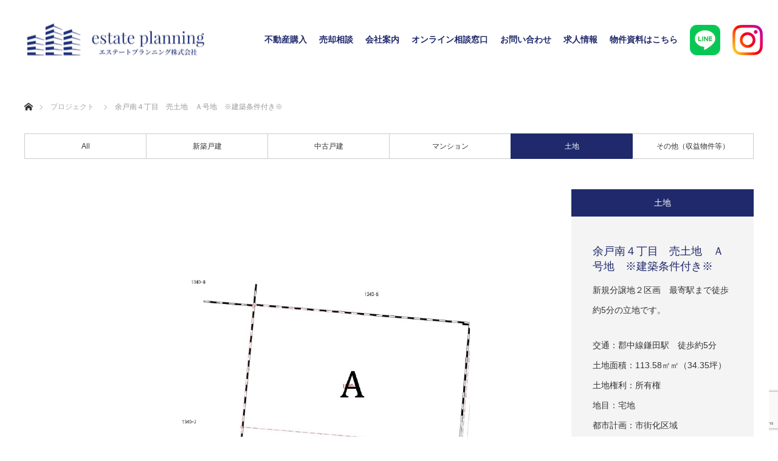

--- FILE ---
content_type: text/html; charset=UTF-8
request_url: https://estate-planning-ehime.com/project/%E4%BD%99%E6%88%B8%E5%8D%97%EF%BC%94%E4%B8%81%E7%9B%AE%E3%80%80%E5%A3%B2%E5%9C%9F%E5%9C%B0%E3%80%80%EF%BD%81%E5%8F%B7%E5%9C%B0%E3%80%80%E2%80%BB%E5%BB%BA%E7%AF%89%E6%9D%A1%E4%BB%B6%E4%BB%98%E3%81%8D/
body_size: 15512
content:
<!DOCTYPE html>
<html class="pc" dir="ltr" lang="ja" prefix="og: https://ogp.me/ns#">
<head prefix="og: http://ogp.me/ns# fb: http://ogp.me/ns/fb#">
<meta charset="UTF-8">
<!--[if IE]><meta http-equiv="X-UA-Compatible" content="IE=edge"><![endif]-->
<meta name="viewport" content="width=device-width">
<title>余戸南４丁目 売土地 Ａ号地 ※建築条件付き※ - エステートプランニング株式会社</title>
<meta name="description" content="...">
<meta property="og:type" content="article" />
<meta property="og:url" content="https://estate-planning-ehime.com/project/%E4%BD%99%E6%88%B8%E5%8D%97%EF%BC%94%E4%B8%81%E7%9B%AE%E3%80%80%E5%A3%B2%E5%9C%9F%E5%9C%B0%E3%80%80%EF%BD%81%E5%8F%B7%E5%9C%B0%E3%80%80%E2%80%BB%E5%BB%BA%E7%AF%89%E6%9D%A1%E4%BB%B6%E4%BB%98%E3%81%8D/">
<meta property="og:title" content="余戸南４丁目　売土地　Ａ号地　※建築条件付き※" />
<meta property="og:description" content="..." />
<meta property="og:site_name" content="エステートプランニング株式会社" />
<meta property="og:image" content='https://estate-planning-ehime.com/wp-content/uploads/2023/10/IMG_2593.jpg'>
<meta property="og:image:secure_url" content="https://estate-planning-ehime.com/wp-content/uploads/2023/10/IMG_2593.jpg" /> 
<meta property="og:image:width" content="1280" /> 
<meta property="og:image:height" content="959" />
<link rel="pingback" href="https://estate-planning-ehime.com/xmlrpc.php">

		<!-- All in One SEO 4.8.7 - aioseo.com -->
	<meta name="robots" content="max-image-preview:large" />
	<link rel="canonical" href="https://estate-planning-ehime.com/project/%e4%bd%99%e6%88%b8%e5%8d%97%ef%bc%94%e4%b8%81%e7%9b%ae%e3%80%80%e5%a3%b2%e5%9c%9f%e5%9c%b0%e3%80%80%ef%bd%81%e5%8f%b7%e5%9c%b0%e3%80%80%e2%80%bb%e5%bb%ba%e7%af%89%e6%9d%a1%e4%bb%b6%e4%bb%98%e3%81%8d/" />
	<meta name="generator" content="All in One SEO (AIOSEO) 4.8.7" />
		<meta property="og:locale" content="ja_JP" />
		<meta property="og:site_name" content="エステートプランニング株式会社 - 愛媛県松山市の不動産会社" />
		<meta property="og:type" content="article" />
		<meta property="og:title" content="余戸南４丁目 売土地 Ａ号地 ※建築条件付き※ - エステートプランニング株式会社" />
		<meta property="og:url" content="https://estate-planning-ehime.com/project/%e4%bd%99%e6%88%b8%e5%8d%97%ef%bc%94%e4%b8%81%e7%9b%ae%e3%80%80%e5%a3%b2%e5%9c%9f%e5%9c%b0%e3%80%80%ef%bd%81%e5%8f%b7%e5%9c%b0%e3%80%80%e2%80%bb%e5%bb%ba%e7%af%89%e6%9d%a1%e4%bb%b6%e4%bb%98%e3%81%8d/" />
		<meta property="article:published_time" content="2023-10-07T01:15:29+00:00" />
		<meta property="article:modified_time" content="2023-10-07T01:17:40+00:00" />
		<meta name="twitter:card" content="summary" />
		<meta name="twitter:title" content="余戸南４丁目 売土地 Ａ号地 ※建築条件付き※ - エステートプランニング株式会社" />
		<script type="application/ld+json" class="aioseo-schema">
			{"@context":"https:\/\/schema.org","@graph":[{"@type":"BreadcrumbList","@id":"https:\/\/estate-planning-ehime.com\/project\/%e4%bd%99%e6%88%b8%e5%8d%97%ef%bc%94%e4%b8%81%e7%9b%ae%e3%80%80%e5%a3%b2%e5%9c%9f%e5%9c%b0%e3%80%80%ef%bd%81%e5%8f%b7%e5%9c%b0%e3%80%80%e2%80%bb%e5%bb%ba%e7%af%89%e6%9d%a1%e4%bb%b6%e4%bb%98%e3%81%8d\/#breadcrumblist","itemListElement":[{"@type":"ListItem","@id":"https:\/\/estate-planning-ehime.com#listItem","position":1,"name":"\u30db\u30fc\u30e0","item":"https:\/\/estate-planning-ehime.com","nextItem":{"@type":"ListItem","@id":"https:\/\/estate-planning-ehime.com\/project\/#listItem","name":"\u7269\u4ef6\u60c5\u5831"}},{"@type":"ListItem","@id":"https:\/\/estate-planning-ehime.com\/project\/#listItem","position":2,"name":"\u7269\u4ef6\u60c5\u5831","item":"https:\/\/estate-planning-ehime.com\/project\/","nextItem":{"@type":"ListItem","@id":"https:\/\/estate-planning-ehime.com\/project-cat\/land\/#listItem","name":"\u571f\u5730"},"previousItem":{"@type":"ListItem","@id":"https:\/\/estate-planning-ehime.com#listItem","name":"\u30db\u30fc\u30e0"}},{"@type":"ListItem","@id":"https:\/\/estate-planning-ehime.com\/project-cat\/land\/#listItem","position":3,"name":"\u571f\u5730","item":"https:\/\/estate-planning-ehime.com\/project-cat\/land\/","nextItem":{"@type":"ListItem","@id":"https:\/\/estate-planning-ehime.com\/project\/%e4%bd%99%e6%88%b8%e5%8d%97%ef%bc%94%e4%b8%81%e7%9b%ae%e3%80%80%e5%a3%b2%e5%9c%9f%e5%9c%b0%e3%80%80%ef%bd%81%e5%8f%b7%e5%9c%b0%e3%80%80%e2%80%bb%e5%bb%ba%e7%af%89%e6%9d%a1%e4%bb%b6%e4%bb%98%e3%81%8d\/#listItem","name":"\u4f59\u6238\u5357\uff14\u4e01\u76ee\u3000\u58f2\u571f\u5730\u3000\uff21\u53f7\u5730\u3000\u203b\u5efa\u7bc9\u6761\u4ef6\u4ed8\u304d\u203b"},"previousItem":{"@type":"ListItem","@id":"https:\/\/estate-planning-ehime.com\/project\/#listItem","name":"\u7269\u4ef6\u60c5\u5831"}},{"@type":"ListItem","@id":"https:\/\/estate-planning-ehime.com\/project\/%e4%bd%99%e6%88%b8%e5%8d%97%ef%bc%94%e4%b8%81%e7%9b%ae%e3%80%80%e5%a3%b2%e5%9c%9f%e5%9c%b0%e3%80%80%ef%bd%81%e5%8f%b7%e5%9c%b0%e3%80%80%e2%80%bb%e5%bb%ba%e7%af%89%e6%9d%a1%e4%bb%b6%e4%bb%98%e3%81%8d\/#listItem","position":4,"name":"\u4f59\u6238\u5357\uff14\u4e01\u76ee\u3000\u58f2\u571f\u5730\u3000\uff21\u53f7\u5730\u3000\u203b\u5efa\u7bc9\u6761\u4ef6\u4ed8\u304d\u203b","previousItem":{"@type":"ListItem","@id":"https:\/\/estate-planning-ehime.com\/project-cat\/land\/#listItem","name":"\u571f\u5730"}}]},{"@type":"Organization","@id":"https:\/\/estate-planning-ehime.com\/#organization","name":"\u30a8\u30b9\u30c6\u30fc\u30c8\u30d7\u30e9\u30f3\u30cb\u30f3\u30b0\u682a\u5f0f\u4f1a\u793e","description":"\u611b\u5a9b\u770c\u677e\u5c71\u5e02\u306e\u4e0d\u52d5\u7523\u4f1a\u793e","url":"https:\/\/estate-planning-ehime.com\/","telephone":"+81899897601","logo":{"@type":"ImageObject","url":"https:\/\/estate-planning-ehime.com\/wp-content\/uploads\/2023\/06\/ep_\u30b5\u30e0\u30cd.png","@id":"https:\/\/estate-planning-ehime.com\/project\/%e4%bd%99%e6%88%b8%e5%8d%97%ef%bc%94%e4%b8%81%e7%9b%ae%e3%80%80%e5%a3%b2%e5%9c%9f%e5%9c%b0%e3%80%80%ef%bd%81%e5%8f%b7%e5%9c%b0%e3%80%80%e2%80%bb%e5%bb%ba%e7%af%89%e6%9d%a1%e4%bb%b6%e4%bb%98%e3%81%8d\/#organizationLogo","width":1280,"height":720},"image":{"@id":"https:\/\/estate-planning-ehime.com\/project\/%e4%bd%99%e6%88%b8%e5%8d%97%ef%bc%94%e4%b8%81%e7%9b%ae%e3%80%80%e5%a3%b2%e5%9c%9f%e5%9c%b0%e3%80%80%ef%bd%81%e5%8f%b7%e5%9c%b0%e3%80%80%e2%80%bb%e5%bb%ba%e7%af%89%e6%9d%a1%e4%bb%b6%e4%bb%98%e3%81%8d\/#organizationLogo"}},{"@type":"WebPage","@id":"https:\/\/estate-planning-ehime.com\/project\/%e4%bd%99%e6%88%b8%e5%8d%97%ef%bc%94%e4%b8%81%e7%9b%ae%e3%80%80%e5%a3%b2%e5%9c%9f%e5%9c%b0%e3%80%80%ef%bd%81%e5%8f%b7%e5%9c%b0%e3%80%80%e2%80%bb%e5%bb%ba%e7%af%89%e6%9d%a1%e4%bb%b6%e4%bb%98%e3%81%8d\/#webpage","url":"https:\/\/estate-planning-ehime.com\/project\/%e4%bd%99%e6%88%b8%e5%8d%97%ef%bc%94%e4%b8%81%e7%9b%ae%e3%80%80%e5%a3%b2%e5%9c%9f%e5%9c%b0%e3%80%80%ef%bd%81%e5%8f%b7%e5%9c%b0%e3%80%80%e2%80%bb%e5%bb%ba%e7%af%89%e6%9d%a1%e4%bb%b6%e4%bb%98%e3%81%8d\/","name":"\u4f59\u6238\u5357\uff14\u4e01\u76ee \u58f2\u571f\u5730 \uff21\u53f7\u5730 \u203b\u5efa\u7bc9\u6761\u4ef6\u4ed8\u304d\u203b - \u30a8\u30b9\u30c6\u30fc\u30c8\u30d7\u30e9\u30f3\u30cb\u30f3\u30b0\u682a\u5f0f\u4f1a\u793e","inLanguage":"ja","isPartOf":{"@id":"https:\/\/estate-planning-ehime.com\/#website"},"breadcrumb":{"@id":"https:\/\/estate-planning-ehime.com\/project\/%e4%bd%99%e6%88%b8%e5%8d%97%ef%bc%94%e4%b8%81%e7%9b%ae%e3%80%80%e5%a3%b2%e5%9c%9f%e5%9c%b0%e3%80%80%ef%bd%81%e5%8f%b7%e5%9c%b0%e3%80%80%e2%80%bb%e5%bb%ba%e7%af%89%e6%9d%a1%e4%bb%b6%e4%bb%98%e3%81%8d\/#breadcrumblist"},"image":{"@type":"ImageObject","url":"https:\/\/estate-planning-ehime.com\/wp-content\/uploads\/2023\/10\/IMG_2593.jpg","@id":"https:\/\/estate-planning-ehime.com\/project\/%e4%bd%99%e6%88%b8%e5%8d%97%ef%bc%94%e4%b8%81%e7%9b%ae%e3%80%80%e5%a3%b2%e5%9c%9f%e5%9c%b0%e3%80%80%ef%bd%81%e5%8f%b7%e5%9c%b0%e3%80%80%e2%80%bb%e5%bb%ba%e7%af%89%e6%9d%a1%e4%bb%b6%e4%bb%98%e3%81%8d\/#mainImage","width":1280,"height":959},"primaryImageOfPage":{"@id":"https:\/\/estate-planning-ehime.com\/project\/%e4%bd%99%e6%88%b8%e5%8d%97%ef%bc%94%e4%b8%81%e7%9b%ae%e3%80%80%e5%a3%b2%e5%9c%9f%e5%9c%b0%e3%80%80%ef%bd%81%e5%8f%b7%e5%9c%b0%e3%80%80%e2%80%bb%e5%bb%ba%e7%af%89%e6%9d%a1%e4%bb%b6%e4%bb%98%e3%81%8d\/#mainImage"},"datePublished":"2023-10-07T10:15:29+09:00","dateModified":"2023-10-07T10:17:40+09:00"},{"@type":"WebSite","@id":"https:\/\/estate-planning-ehime.com\/#website","url":"https:\/\/estate-planning-ehime.com\/","name":"\u30a8\u30b9\u30c6\u30fc\u30c8\u30d7\u30e9\u30f3\u30cb\u30f3\u30b0\u682a\u5f0f\u4f1a\u793e","description":"\u611b\u5a9b\u770c\u677e\u5c71\u5e02\u306e\u4e0d\u52d5\u7523\u4f1a\u793e","inLanguage":"ja","publisher":{"@id":"https:\/\/estate-planning-ehime.com\/#organization"}}]}
		</script>
		<!-- All in One SEO -->

<link rel='dns-prefetch' href='//use.fontawesome.com' />
<link rel="alternate" type="application/rss+xml" title="エステートプランニング株式会社 &raquo; フィード" href="https://estate-planning-ehime.com/feed/" />
<link rel="alternate" type="application/rss+xml" title="エステートプランニング株式会社 &raquo; コメントフィード" href="https://estate-planning-ehime.com/comments/feed/" />
<link rel="alternate" title="oEmbed (JSON)" type="application/json+oembed" href="https://estate-planning-ehime.com/wp-json/oembed/1.0/embed?url=https%3A%2F%2Festate-planning-ehime.com%2Fproject%2F%25e4%25bd%2599%25e6%2588%25b8%25e5%258d%2597%25ef%25bc%2594%25e4%25b8%2581%25e7%259b%25ae%25e3%2580%2580%25e5%25a3%25b2%25e5%259c%259f%25e5%259c%25b0%25e3%2580%2580%25ef%25bd%2581%25e5%258f%25b7%25e5%259c%25b0%25e3%2580%2580%25e2%2580%25bb%25e5%25bb%25ba%25e7%25af%2589%25e6%259d%25a1%25e4%25bb%25b6%25e4%25bb%2598%25e3%2581%258d%2F" />
<link rel="alternate" title="oEmbed (XML)" type="text/xml+oembed" href="https://estate-planning-ehime.com/wp-json/oembed/1.0/embed?url=https%3A%2F%2Festate-planning-ehime.com%2Fproject%2F%25e4%25bd%2599%25e6%2588%25b8%25e5%258d%2597%25ef%25bc%2594%25e4%25b8%2581%25e7%259b%25ae%25e3%2580%2580%25e5%25a3%25b2%25e5%259c%259f%25e5%259c%25b0%25e3%2580%2580%25ef%25bd%2581%25e5%258f%25b7%25e5%259c%25b0%25e3%2580%2580%25e2%2580%25bb%25e5%25bb%25ba%25e7%25af%2589%25e6%259d%25a1%25e4%25bb%25b6%25e4%25bb%2598%25e3%2581%258d%2F&#038;format=xml" />
<style id='wp-img-auto-sizes-contain-inline-css' type='text/css'>
img:is([sizes=auto i],[sizes^="auto," i]){contain-intrinsic-size:3000px 1500px}
/*# sourceURL=wp-img-auto-sizes-contain-inline-css */
</style>
<link rel='stylesheet' id='style-css' href='https://estate-planning-ehime.com/wp-content/themes/monolith_tcd042_child/style.css?ver=1.8' type='text/css' media='all' />
<link rel='stylesheet' id='wp-block-library-css' href='https://estate-planning-ehime.com/wp-includes/css/dist/block-library/style.min.css?ver=6.9' type='text/css' media='all' />
<style id='global-styles-inline-css' type='text/css'>
:root{--wp--preset--aspect-ratio--square: 1;--wp--preset--aspect-ratio--4-3: 4/3;--wp--preset--aspect-ratio--3-4: 3/4;--wp--preset--aspect-ratio--3-2: 3/2;--wp--preset--aspect-ratio--2-3: 2/3;--wp--preset--aspect-ratio--16-9: 16/9;--wp--preset--aspect-ratio--9-16: 9/16;--wp--preset--color--black: #000000;--wp--preset--color--cyan-bluish-gray: #abb8c3;--wp--preset--color--white: #ffffff;--wp--preset--color--pale-pink: #f78da7;--wp--preset--color--vivid-red: #cf2e2e;--wp--preset--color--luminous-vivid-orange: #ff6900;--wp--preset--color--luminous-vivid-amber: #fcb900;--wp--preset--color--light-green-cyan: #7bdcb5;--wp--preset--color--vivid-green-cyan: #00d084;--wp--preset--color--pale-cyan-blue: #8ed1fc;--wp--preset--color--vivid-cyan-blue: #0693e3;--wp--preset--color--vivid-purple: #9b51e0;--wp--preset--gradient--vivid-cyan-blue-to-vivid-purple: linear-gradient(135deg,rgb(6,147,227) 0%,rgb(155,81,224) 100%);--wp--preset--gradient--light-green-cyan-to-vivid-green-cyan: linear-gradient(135deg,rgb(122,220,180) 0%,rgb(0,208,130) 100%);--wp--preset--gradient--luminous-vivid-amber-to-luminous-vivid-orange: linear-gradient(135deg,rgb(252,185,0) 0%,rgb(255,105,0) 100%);--wp--preset--gradient--luminous-vivid-orange-to-vivid-red: linear-gradient(135deg,rgb(255,105,0) 0%,rgb(207,46,46) 100%);--wp--preset--gradient--very-light-gray-to-cyan-bluish-gray: linear-gradient(135deg,rgb(238,238,238) 0%,rgb(169,184,195) 100%);--wp--preset--gradient--cool-to-warm-spectrum: linear-gradient(135deg,rgb(74,234,220) 0%,rgb(151,120,209) 20%,rgb(207,42,186) 40%,rgb(238,44,130) 60%,rgb(251,105,98) 80%,rgb(254,248,76) 100%);--wp--preset--gradient--blush-light-purple: linear-gradient(135deg,rgb(255,206,236) 0%,rgb(152,150,240) 100%);--wp--preset--gradient--blush-bordeaux: linear-gradient(135deg,rgb(254,205,165) 0%,rgb(254,45,45) 50%,rgb(107,0,62) 100%);--wp--preset--gradient--luminous-dusk: linear-gradient(135deg,rgb(255,203,112) 0%,rgb(199,81,192) 50%,rgb(65,88,208) 100%);--wp--preset--gradient--pale-ocean: linear-gradient(135deg,rgb(255,245,203) 0%,rgb(182,227,212) 50%,rgb(51,167,181) 100%);--wp--preset--gradient--electric-grass: linear-gradient(135deg,rgb(202,248,128) 0%,rgb(113,206,126) 100%);--wp--preset--gradient--midnight: linear-gradient(135deg,rgb(2,3,129) 0%,rgb(40,116,252) 100%);--wp--preset--font-size--small: 13px;--wp--preset--font-size--medium: 20px;--wp--preset--font-size--large: 36px;--wp--preset--font-size--x-large: 42px;--wp--preset--spacing--20: 0.44rem;--wp--preset--spacing--30: 0.67rem;--wp--preset--spacing--40: 1rem;--wp--preset--spacing--50: 1.5rem;--wp--preset--spacing--60: 2.25rem;--wp--preset--spacing--70: 3.38rem;--wp--preset--spacing--80: 5.06rem;--wp--preset--shadow--natural: 6px 6px 9px rgba(0, 0, 0, 0.2);--wp--preset--shadow--deep: 12px 12px 50px rgba(0, 0, 0, 0.4);--wp--preset--shadow--sharp: 6px 6px 0px rgba(0, 0, 0, 0.2);--wp--preset--shadow--outlined: 6px 6px 0px -3px rgb(255, 255, 255), 6px 6px rgb(0, 0, 0);--wp--preset--shadow--crisp: 6px 6px 0px rgb(0, 0, 0);}:where(.is-layout-flex){gap: 0.5em;}:where(.is-layout-grid){gap: 0.5em;}body .is-layout-flex{display: flex;}.is-layout-flex{flex-wrap: wrap;align-items: center;}.is-layout-flex > :is(*, div){margin: 0;}body .is-layout-grid{display: grid;}.is-layout-grid > :is(*, div){margin: 0;}:where(.wp-block-columns.is-layout-flex){gap: 2em;}:where(.wp-block-columns.is-layout-grid){gap: 2em;}:where(.wp-block-post-template.is-layout-flex){gap: 1.25em;}:where(.wp-block-post-template.is-layout-grid){gap: 1.25em;}.has-black-color{color: var(--wp--preset--color--black) !important;}.has-cyan-bluish-gray-color{color: var(--wp--preset--color--cyan-bluish-gray) !important;}.has-white-color{color: var(--wp--preset--color--white) !important;}.has-pale-pink-color{color: var(--wp--preset--color--pale-pink) !important;}.has-vivid-red-color{color: var(--wp--preset--color--vivid-red) !important;}.has-luminous-vivid-orange-color{color: var(--wp--preset--color--luminous-vivid-orange) !important;}.has-luminous-vivid-amber-color{color: var(--wp--preset--color--luminous-vivid-amber) !important;}.has-light-green-cyan-color{color: var(--wp--preset--color--light-green-cyan) !important;}.has-vivid-green-cyan-color{color: var(--wp--preset--color--vivid-green-cyan) !important;}.has-pale-cyan-blue-color{color: var(--wp--preset--color--pale-cyan-blue) !important;}.has-vivid-cyan-blue-color{color: var(--wp--preset--color--vivid-cyan-blue) !important;}.has-vivid-purple-color{color: var(--wp--preset--color--vivid-purple) !important;}.has-black-background-color{background-color: var(--wp--preset--color--black) !important;}.has-cyan-bluish-gray-background-color{background-color: var(--wp--preset--color--cyan-bluish-gray) !important;}.has-white-background-color{background-color: var(--wp--preset--color--white) !important;}.has-pale-pink-background-color{background-color: var(--wp--preset--color--pale-pink) !important;}.has-vivid-red-background-color{background-color: var(--wp--preset--color--vivid-red) !important;}.has-luminous-vivid-orange-background-color{background-color: var(--wp--preset--color--luminous-vivid-orange) !important;}.has-luminous-vivid-amber-background-color{background-color: var(--wp--preset--color--luminous-vivid-amber) !important;}.has-light-green-cyan-background-color{background-color: var(--wp--preset--color--light-green-cyan) !important;}.has-vivid-green-cyan-background-color{background-color: var(--wp--preset--color--vivid-green-cyan) !important;}.has-pale-cyan-blue-background-color{background-color: var(--wp--preset--color--pale-cyan-blue) !important;}.has-vivid-cyan-blue-background-color{background-color: var(--wp--preset--color--vivid-cyan-blue) !important;}.has-vivid-purple-background-color{background-color: var(--wp--preset--color--vivid-purple) !important;}.has-black-border-color{border-color: var(--wp--preset--color--black) !important;}.has-cyan-bluish-gray-border-color{border-color: var(--wp--preset--color--cyan-bluish-gray) !important;}.has-white-border-color{border-color: var(--wp--preset--color--white) !important;}.has-pale-pink-border-color{border-color: var(--wp--preset--color--pale-pink) !important;}.has-vivid-red-border-color{border-color: var(--wp--preset--color--vivid-red) !important;}.has-luminous-vivid-orange-border-color{border-color: var(--wp--preset--color--luminous-vivid-orange) !important;}.has-luminous-vivid-amber-border-color{border-color: var(--wp--preset--color--luminous-vivid-amber) !important;}.has-light-green-cyan-border-color{border-color: var(--wp--preset--color--light-green-cyan) !important;}.has-vivid-green-cyan-border-color{border-color: var(--wp--preset--color--vivid-green-cyan) !important;}.has-pale-cyan-blue-border-color{border-color: var(--wp--preset--color--pale-cyan-blue) !important;}.has-vivid-cyan-blue-border-color{border-color: var(--wp--preset--color--vivid-cyan-blue) !important;}.has-vivid-purple-border-color{border-color: var(--wp--preset--color--vivid-purple) !important;}.has-vivid-cyan-blue-to-vivid-purple-gradient-background{background: var(--wp--preset--gradient--vivid-cyan-blue-to-vivid-purple) !important;}.has-light-green-cyan-to-vivid-green-cyan-gradient-background{background: var(--wp--preset--gradient--light-green-cyan-to-vivid-green-cyan) !important;}.has-luminous-vivid-amber-to-luminous-vivid-orange-gradient-background{background: var(--wp--preset--gradient--luminous-vivid-amber-to-luminous-vivid-orange) !important;}.has-luminous-vivid-orange-to-vivid-red-gradient-background{background: var(--wp--preset--gradient--luminous-vivid-orange-to-vivid-red) !important;}.has-very-light-gray-to-cyan-bluish-gray-gradient-background{background: var(--wp--preset--gradient--very-light-gray-to-cyan-bluish-gray) !important;}.has-cool-to-warm-spectrum-gradient-background{background: var(--wp--preset--gradient--cool-to-warm-spectrum) !important;}.has-blush-light-purple-gradient-background{background: var(--wp--preset--gradient--blush-light-purple) !important;}.has-blush-bordeaux-gradient-background{background: var(--wp--preset--gradient--blush-bordeaux) !important;}.has-luminous-dusk-gradient-background{background: var(--wp--preset--gradient--luminous-dusk) !important;}.has-pale-ocean-gradient-background{background: var(--wp--preset--gradient--pale-ocean) !important;}.has-electric-grass-gradient-background{background: var(--wp--preset--gradient--electric-grass) !important;}.has-midnight-gradient-background{background: var(--wp--preset--gradient--midnight) !important;}.has-small-font-size{font-size: var(--wp--preset--font-size--small) !important;}.has-medium-font-size{font-size: var(--wp--preset--font-size--medium) !important;}.has-large-font-size{font-size: var(--wp--preset--font-size--large) !important;}.has-x-large-font-size{font-size: var(--wp--preset--font-size--x-large) !important;}
/*# sourceURL=global-styles-inline-css */
</style>

<style id='classic-theme-styles-inline-css' type='text/css'>
/*! This file is auto-generated */
.wp-block-button__link{color:#fff;background-color:#32373c;border-radius:9999px;box-shadow:none;text-decoration:none;padding:calc(.667em + 2px) calc(1.333em + 2px);font-size:1.125em}.wp-block-file__button{background:#32373c;color:#fff;text-decoration:none}
/*# sourceURL=/wp-includes/css/classic-themes.min.css */
</style>
<style id='font-awesome-svg-styles-default-inline-css' type='text/css'>
.svg-inline--fa {
  display: inline-block;
  height: 1em;
  overflow: visible;
  vertical-align: -.125em;
}
/*# sourceURL=font-awesome-svg-styles-default-inline-css */
</style>
<link rel='stylesheet' id='font-awesome-svg-styles-css' href='https://estate-planning-ehime.com/wp-content/uploads/font-awesome/v5.15.4/css/svg-with-js.css' type='text/css' media='all' />
<style id='font-awesome-svg-styles-inline-css' type='text/css'>
   .wp-block-font-awesome-icon svg::before,
   .wp-rich-text-font-awesome-icon svg::before {content: unset;}
/*# sourceURL=font-awesome-svg-styles-inline-css */
</style>
<link rel='stylesheet' id='contact-form-7-css' href='https://estate-planning-ehime.com/wp-content/plugins/contact-form-7/includes/css/styles.css?ver=6.1.1' type='text/css' media='all' />
<link rel='stylesheet' id='font-awesome-official-css' href='https://use.fontawesome.com/releases/v5.15.4/css/all.css' type='text/css' media='all' integrity="sha384-DyZ88mC6Up2uqS4h/KRgHuoeGwBcD4Ng9SiP4dIRy0EXTlnuz47vAwmeGwVChigm" crossorigin="anonymous" />
<link rel='stylesheet' id='slick-style-css' href='https://estate-planning-ehime.com/wp-content/themes/monolith_tcd042_child/js/slick.css?ver=1.4.3' type='text/css' media='all' />
<link rel='stylesheet' id='page_builder-slider-css' href='https://estate-planning-ehime.com/wp-content/themes/monolith_tcd042/pagebuilder/assets/css/slider.css?ver=1.4.3' type='text/css' media='all' />
<link rel='stylesheet' id='font-awesome-official-v4shim-css' href='https://use.fontawesome.com/releases/v5.15.4/css/v4-shims.css' type='text/css' media='all' integrity="sha384-Vq76wejb3QJM4nDatBa5rUOve+9gkegsjCebvV/9fvXlGWo4HCMR4cJZjjcF6Viv" crossorigin="anonymous" />
<style id='font-awesome-official-v4shim-inline-css' type='text/css'>
@font-face {
font-family: "FontAwesome";
font-display: block;
src: url("https://use.fontawesome.com/releases/v5.15.4/webfonts/fa-brands-400.eot"),
		url("https://use.fontawesome.com/releases/v5.15.4/webfonts/fa-brands-400.eot?#iefix") format("embedded-opentype"),
		url("https://use.fontawesome.com/releases/v5.15.4/webfonts/fa-brands-400.woff2") format("woff2"),
		url("https://use.fontawesome.com/releases/v5.15.4/webfonts/fa-brands-400.woff") format("woff"),
		url("https://use.fontawesome.com/releases/v5.15.4/webfonts/fa-brands-400.ttf") format("truetype"),
		url("https://use.fontawesome.com/releases/v5.15.4/webfonts/fa-brands-400.svg#fontawesome") format("svg");
}

@font-face {
font-family: "FontAwesome";
font-display: block;
src: url("https://use.fontawesome.com/releases/v5.15.4/webfonts/fa-solid-900.eot"),
		url("https://use.fontawesome.com/releases/v5.15.4/webfonts/fa-solid-900.eot?#iefix") format("embedded-opentype"),
		url("https://use.fontawesome.com/releases/v5.15.4/webfonts/fa-solid-900.woff2") format("woff2"),
		url("https://use.fontawesome.com/releases/v5.15.4/webfonts/fa-solid-900.woff") format("woff"),
		url("https://use.fontawesome.com/releases/v5.15.4/webfonts/fa-solid-900.ttf") format("truetype"),
		url("https://use.fontawesome.com/releases/v5.15.4/webfonts/fa-solid-900.svg#fontawesome") format("svg");
}

@font-face {
font-family: "FontAwesome";
font-display: block;
src: url("https://use.fontawesome.com/releases/v5.15.4/webfonts/fa-regular-400.eot"),
		url("https://use.fontawesome.com/releases/v5.15.4/webfonts/fa-regular-400.eot?#iefix") format("embedded-opentype"),
		url("https://use.fontawesome.com/releases/v5.15.4/webfonts/fa-regular-400.woff2") format("woff2"),
		url("https://use.fontawesome.com/releases/v5.15.4/webfonts/fa-regular-400.woff") format("woff"),
		url("https://use.fontawesome.com/releases/v5.15.4/webfonts/fa-regular-400.ttf") format("truetype"),
		url("https://use.fontawesome.com/releases/v5.15.4/webfonts/fa-regular-400.svg#fontawesome") format("svg");
unicode-range: U+F004-F005,U+F007,U+F017,U+F022,U+F024,U+F02E,U+F03E,U+F044,U+F057-F059,U+F06E,U+F070,U+F075,U+F07B-F07C,U+F080,U+F086,U+F089,U+F094,U+F09D,U+F0A0,U+F0A4-F0A7,U+F0C5,U+F0C7-F0C8,U+F0E0,U+F0EB,U+F0F3,U+F0F8,U+F0FE,U+F111,U+F118-F11A,U+F11C,U+F133,U+F144,U+F146,U+F14A,U+F14D-F14E,U+F150-F152,U+F15B-F15C,U+F164-F165,U+F185-F186,U+F191-F192,U+F1AD,U+F1C1-F1C9,U+F1CD,U+F1D8,U+F1E3,U+F1EA,U+F1F6,U+F1F9,U+F20A,U+F247-F249,U+F24D,U+F254-F25B,U+F25D,U+F267,U+F271-F274,U+F279,U+F28B,U+F28D,U+F2B5-F2B6,U+F2B9,U+F2BB,U+F2BD,U+F2C1-F2C2,U+F2D0,U+F2D2,U+F2DC,U+F2ED,U+F328,U+F358-F35B,U+F3A5,U+F3D1,U+F410,U+F4AD;
}
/*# sourceURL=font-awesome-official-v4shim-inline-css */
</style>
<script type="text/javascript" src="https://estate-planning-ehime.com/wp-includes/js/jquery/jquery.min.js?ver=3.7.1" id="jquery-core-js"></script>
<script type="text/javascript" src="https://estate-planning-ehime.com/wp-includes/js/jquery/jquery-migrate.min.js?ver=3.4.1" id="jquery-migrate-js"></script>
<link rel="https://api.w.org/" href="https://estate-planning-ehime.com/wp-json/" /><link rel='shortlink' href='https://estate-planning-ehime.com/?p=1397' />
<script>readMoreArgs = []</script><script type="text/javascript">
				EXPM_VERSION=3.51;EXPM_AJAX_URL='https://estate-planning-ehime.com/wp-admin/admin-ajax.php';
			function yrmAddEvent(element, eventName, fn) {
				if (element.addEventListener)
					element.addEventListener(eventName, fn, false);
				else if (element.attachEvent)
					element.attachEvent('on' + eventName, fn);
			}
			</script>
<link rel="stylesheet" href="https://estate-planning-ehime.com/wp-content/themes/monolith_tcd042/css/design-plus.css?ver=1.8">
<link rel="stylesheet" href="https://estate-planning-ehime.com/wp-content/themes/monolith_tcd042/css/sns-botton.css?ver=1.8">
<link rel="stylesheet" href="https://fonts.googleapis.com/css?family=Roboto:100,300">
<link rel="stylesheet" media="screen and (max-width:770px)" href="https://estate-planning-ehime.com/wp-content/themes/monolith_tcd042/css/responsive.css?ver=1.8">
<link rel="stylesheet" media="screen and (max-width:770px)" href="https://estate-planning-ehime.com/wp-content/themes/monolith_tcd042/css/footer-bar.css?ver=1.8">

<script src="https://estate-planning-ehime.com/wp-content/themes/monolith_tcd042/js/jquery.easing.1.3.js?ver=1.8"></script>
<script src="https://estate-planning-ehime.com/wp-content/themes/monolith_tcd042/js/jscript.js?ver=1.8"></script>
<script src="https://estate-planning-ehime.com/wp-content/themes/monolith_tcd042/js/comment.js?ver=1.8"></script>
<script src="https://estate-planning-ehime.com/wp-content/themes/monolith_tcd042/js/header_fix.js?ver=1.8"></script>

<style type="text/css">
body, input, textarea { font-family: "Segoe UI", Verdana, "游ゴシック", YuGothic, "Hiragino Kaku Gothic ProN", Meiryo, sans-serif; }
.rich_font { font-family: "Hiragino Sans", "ヒラギノ角ゴ ProN", "Hiragino Kaku Gothic ProN", "游ゴシック", YuGothic, "メイリオ", Meiryo, sans-serif; font-weight: 100;
}

body { font-size:15px; }

.pc #header .logo { font-size:21px; }
.pc #footer_top .logo { font-size:21px; }
.mobile #header .logo { font-size:18px; }
#footer_top { background: #F7F7F7; }


#blog_list li .image img, #related_post li a.image img, .styled_post_list1 .image img, #recent_news .image img, .project_list_widget .image img, .index_box_list .image img, #project_list .image img, #previous_next_post .image img {
  -webkit-transition: all 0.75s ease; -moz-transition: all 0.75s ease; transition: all 0.75s ease;
  -webkit-transform: scale(1); -moz-transform: scale(1); -ms-transform: scale(1); -o-transform: scale(1); transform: scale(1);
  -webkit-backface-visibility:hidden; backface-visibility:hidden;
}
#blog_list li .image:hover img, #related_post li a.image:hover img, .styled_post_list1 .image:hover img, #recent_news .image:hover img, .project_list_widget .image:hover img, .index_box_list .image:hover img, #project_list .image:hover img, #previous_next_post .image:hover img {
  -webkit-transform: scale(1.2); -moz-transform: scale(1.2); -ms-transform: scale(1.2); -o-transform: scale(1.2); transform: scale(1.2);
}

.pc #global_menu > ul > li > a { color:#1F296C; }

#post_title { font-size:30px; }
.post_content { font-size:15px; }

a:hover, #comment_header ul li a:hover, .pc #global_menu > ul > li.active > a, .pc #global_menu li.current-menu-item > a, .pc #global_menu > ul > li > a:hover, #header_logo .logo a:hover, #bread_crumb li.home a:hover:before, #bread_crumb li a:hover,
 #archive_news_list li a .entry-date, #related_post li .title a:hover, #comment_headline, #footer_widget .footer_headline, .index_news_list ol a .entry-date, .footer_menu li:first-child a, .footer_menu li:only-child a, .color_headline, #project_title, #project_list .title span.project_title, .post_content a
  { color:#1F296C; }

.post_content a:hover
{ color:#4250A6; }

.pc #global_menu ul ul a, #return_top a:hover, .next_page_link a:hover, .collapse_category_list li a:hover .count, .slick-arrow:hover, #blog_list .category a:hover, #index_blog .index_blog_link:hover, #footer_address .button:hover, #post_meta_top .category a:hover,
 #archive_news_list .headline, .side_headline, #previous_next_page a:hover, .page_navi a:hover, .page_navi span.current, .page_navi p.back a:hover, .collapse_category_list li a:hover .count, .mobile #global_menu li a:hover,
  #wp-calendar td a:hover, #wp-calendar #prev a:hover, #wp-calendar #next a:hover, .widget_search #search-btn input:hover, .widget_search #searchsubmit:hover, .side_widget.google_search #searchsubmit:hover,
   #submit_comment:hover, #comment_header ul li a:hover, #comment_header ul li.comment_switch_active a, #comment_header #comment_closed p, #post_pagination a:hover, #post_pagination p, a.menu_button:hover, .mobile .footer_menu a:hover, .mobile #footer_menu_bottom li a:hover,
  .project_pager a:hover, #project_catgory_sort li a.active, #project_catgory_sort li a:hover, #project_catgory_sort li.current-cat a, #project_side_content h3
 { background-color:#1F296C; }

.pc #global_menu ul ul a:hover, .index_news_list a.archive_link:hover
 { background-color:#4250A6; }

#recent_news .headline, .index_news_list .headline, #blog_list .date, #post_meta_top .date, #related_post
 { background-color:#000000; }

.index_news_list a.archive_link, #index_blog .index_blog_link, .page_navi p.back a
{ background-color:#BBBBBB; }

#comment_textarea textarea:focus, #guest_info input:focus, #comment_header ul li a:hover, #comment_header ul li.comment_switch_active a, #comment_header #comment_closed p, #post_meta_top .category a:hover, #project_catgory_sort .current-cat, #project_catgory_sort li:hover, #project_catgory_sort .current-cat:last-child, #post_pagination p, #post_pagination a:hover, .page_navi span.current, .page_navi a:hover
 { border-color:#1F296C; }
#project_catgory_sort .current-cat + li, #project_catgory_sort li:hover + li, .page_navi .current-cat + li a
{ border-left-color:#1F296C; }

@media screen and (max-width:600px) {
  #project_catgory_sort .current-cat { border-right-color:#1F296C!important; }
}

#comment_header ul li.comment_switch_active a:after, #comment_header #comment_closed p:after
 { border-color:#1F296C transparent transparent transparent; }

.collapse_category_list li a:before
 { border-color: transparent transparent transparent #1F296C; }


#project_list .image:before { background:rgba(31,41,108,0.2); }
#site_loader_spinner { border:4px solid rgba(31,41,108,0.2); border-top-color:#1F296C; }


/* レスポンシブ */
#body {
    min-width: unset;
}
#header {
    min-width: unset;
}

#header_slider {
    min-width: unset;
    width: 100%;
    max-width: 1200px;
}
#header_slider .item {
    min-width: unset;
}
.pc #main_contents > * {
    width: 100%;
}
#bread_crumb {
    min-width: unset;
}
#bread_crumb ul {
    width: 100%;
}
#left_col {
    width: 100%;
}
@media screen and (min-width:771px) {
#blog_list li {
    width: calc((100% - 60px) / 3);
}
}
@media screen and (max-width:1250px) and (min-width:771px) {
#blog_list .image {
    width: 100%;
    height: calc((100vw - 110px) / (3 * 1.652));
}
#blog_list .image img {
    width: 100%;
    height: 100%;
    object-fit: cover;
}
}
#blog_list .image img {
    object-fit: cover;
}
#previous_next_post .prev_post, #previous_next_post .next_post {
    width: 50%;
}
@media screen and (max-width:770px) {
#previous_next_post .prev_post, #previous_next_post .next_post {
    width: 100%;
}
}
#footer_top {
    min-width: unset;
}
#footer_top_inner.nowidget {
    max-width: 900px;
    width: unset;
}
#footer_bottom {
    min-width: unset;
}
#footer_bottom_inner {
    width: 100%;
}

/* 全体 */
.post_content h3{
font-weight: 100;
}

.margins {
    width:100%;
max-width: 1250px;
    padding: 0 25px;
    margin: 0 auto;
}
@media screen and (max-width:770px) {
	.margins  {
		padding: 0 20px;
	}
}

/* 問い合わせ等バナー */
.flexbnr-bg {
	margin-bottom:30px;
	position:relative;
	overflow:hidden;
	width:100vw;
	left:50%;
	transform:translateX(-50%);
}
.flexbnr-bg-inner {
	max-width:1140px;
	width:100%;
	padding:15px;
	margin:20px auto auto;
box-sizing: border-box;
}
.flexbnr-wrap {
	width:100%;
	margin:0 auto;
	display:flex;
	justify-content:space-between;
	flex-wrap:wrap;
}
.flexbnr {
	width:calc(50% - 10px);
}
.flexbnr-inner {
	box-sizing:border-box;
	border:solid 1px #888;
	margin-bottom:20px;
	background:#fff;
}
.flexbnr-inner a {
	display:flex;
	height:120px;
	padding:5px;
	line-height:1.5;
	text-align:center;
	justify-content:center;
	align-items:center;
}
.flexbnr-inner .fas {
    font-size: 20px;
}
@media screen and (max-width:770px) {
	.flexbnr-bg-inner {
		max-width:540px;
	}
}
@media screen and (max-width:575px) {
	.flexbnr-bg-inner {
		max-width:unset;
		margin:15px auto auto;
	}
	.flexbnr {
		width:calc(50% - 7.5px);
	}
	.flexbnr-inner {
		margin-bottom:15px;
	}
	.flexbnr-inner a {
		height:90px;
	}
}
@media screen and (max-width:480px) {
	.flexbnr.sp1col {
		width:100%;
	}
}

/* 背景 */
#site_wrap {
    display:block;
}
#header_slider-wrap {
    background: #fff;
    padding-bottom: 10px;
}
#main_contents {
    max-width: 1250px;
    margin: 0 auto;
}

/* cf7 */
.wpcf7 {
    border: none;
    box-sizing: border-box;
    background: #fff;
}
.wpcf7 form {
    margin: 1.5em 0 0;
}
.wpcf7 input, .wpcf7 textarea, .wpcf7 select, .wpcf7 input[type="checkbox"], .wpcf7 input[type="radio"] {
    border: solid 1px #4250A6;
}
.wpcf7 input.wpcf7-submit {
    background-color: #1F296C;
}
.wpcf7 input.wpcf7-submit:hover {
    background-color: #4250A6;
}

/* パンくず */
#bread_crumb ul {
    padding: 0 25px;
}

/* HP 物件情報一覧 */
#project_list li {
    height: 100%;
}
#project_list .title {
    position: unset;
    -webkit-transform: translate3d(0,0,0);
    transform: translate3d(0,0,0);
}
#project_list li:hover .title {
    -webkit-transform: translate3d(0,0,0);
    transform: translate3d(0,0,0);
}
@media screen and (max-width:480px) {
#project_list li {
    width: 100%;
}
}
.cft-property {
    display: flex;
    flex-wrap: wrap;
}
.cft-property dt {
    width: 50px;
}
.cft-property dd {
    width: calc(100% - 50px);
}

#project_list{
    display: flex;
    flex-wrap: wrap;
}

/* 物件情報個別P */
.single-project #left_col {
    width: calc(100% - 325px);
    margin-right: 25px;
}
@media screen and (max-width:770px) {
.single-project #left_col {
    width: 100%;
}
}

/* フッター */
#footer_address .logo_area {
    display: none;
}
#footer_bottom {
    background: #1F296C;
}
#return_top a {
    background: #1F296C;
    height: 61px;
    width: 60px;
    border: solid 1px #fff;
    border-right: none;
    box-sizing: border-box;
}



</style>





<style type="text/css"></style><script type="text/javascript">
jQuery(document).ready(function($){
  if (typeof $.fn.slick == 'undefined') return;

  setTimeout(function(){
    $('.pb_slider, .pb_slider_nav, .pb_slider_caption').slick('setPosition');
  }, 300);
  $(window).on('load', function(){
    $('.pb_slider, .pb_slider_nav, .pb_slider_caption').slick('setPosition');
  });
  $('.pb_slider img').on('load', function(){
    setTimeout(function(){
      $('.pb_slider, .pb_slider_nav, .pb_slider_caption').slick('setPosition');
    }, 50);
  });
});
</script>
<link rel="stylesheet" href="https://estate-planning-ehime.com/wp-content/themes/monolith_tcd042/pagebuilder/assets/css/pagebuilder.css?ver=1.4.3">
<style type="text/css">
.tcd-pb-row.row1 { margin-bottom:30px; background-color:#ffffff; }
.tcd-pb-row.row1 .tcd-pb-col.col1 { width:100%; }
.tcd-pb-row.row1 .tcd-pb-col.col1 .tcd-pb-widget.widget1 { margin-bottom:30px; }
@media only screen and (max-width:767px) {
  .tcd-pb-row.row1 { margin-bottom:30px; }
  .tcd-pb-row.row1 .tcd-pb-col.col1 .tcd-pb-widget.widget1 { margin-bottom:30px; }
}
.tcd-pb-row.row2 { margin-bottom:30px; background-color:#ffffff; }
.tcd-pb-row.row2 .tcd-pb-col.col1 { width:100%; }
.tcd-pb-row.row2 .tcd-pb-col.col1 .tcd-pb-widget.widget1 { margin-bottom:30px; }
@media only screen and (max-width:767px) {
  .tcd-pb-row.row2 { margin-bottom:30px; }
  .tcd-pb-row.row2 .tcd-pb-col.col1 .tcd-pb-widget.widget1 { margin-bottom:30px; }
}
.tcd-pb-row.row1 .tcd-pb-col.col1 .tcd-pb-widget.widget1 .pb_slider .slick-arrow { color: #ffffff; background-color: #000000; opacity: 0.6; }
.tcd-pb-row.row1 .tcd-pb-col.col1 .tcd-pb-widget.widget1 .pb_slider .slick-arrow:hover { color: #ffffff; background-color: #000000; opacity: 1; }
</style>

<link rel="icon" href="https://estate-planning-ehime.com/wp-content/uploads/2023/06/cropped-fav_23-32x32.png" sizes="32x32" />
<link rel="icon" href="https://estate-planning-ehime.com/wp-content/uploads/2023/06/cropped-fav_23-192x192.png" sizes="192x192" />
<link rel="apple-touch-icon" href="https://estate-planning-ehime.com/wp-content/uploads/2023/06/cropped-fav_23-180x180.png" />
<meta name="msapplication-TileImage" content="https://estate-planning-ehime.com/wp-content/uploads/2023/06/cropped-fav_23-270x270.png" />
		<style type="text/css" id="wp-custom-css">
			.topimage{
	width:100%
	
}

.catchphrase.clearfix {
    text-align: center;
}

.pc #global_menu > ul > li > a {
    font-size: 14px;
    padding: 0 10px;
}

img.icon {
    vertical-align: middle;
}		</style>
		<!-- Google tag (gtag.js) -->
<script async src="https://www.googletagmanager.com/gtag/js?id=G-4SVT8CDFGD"></script>
<script>
  window.dataLayer = window.dataLayer || [];
  function gtag(){dataLayer.push(arguments);}
  gtag('js', new Date());

  gtag('config', 'G-4SVT8CDFGD');
</script>
<link href="https://use.fontawesome.com/releases/v5.6.1/css/all.css" rel="stylesheet">
</head>
<body id="body" class="wp-singular project-template-default single single-project postid-1397 wp-theme-monolith_tcd042 wp-child-theme-monolith_tcd042_child fix_top">

<div id="site_wrap">

 <div id="header" style="background-color: rgba(255, 255, 255, 1);">
  <div id="header_inner" class="clearfix">
   <div id="logo_image">
 <h1 class="logo">
  <a href="https://estate-planning-ehime.com/" title="エステートプランニング株式会社" data-label="エステートプランニング株式会社"><img class="h_logo" src="https://estate-planning-ehime.com/wp-content/uploads/2023/06/エステートプランニング株式会社_横_png（背景透過）.png?1768672807" alt="エステートプランニング株式会社" title="エステートプランニング株式会社" /></a>
 </h1>
</div>

  
      <div id="global_menu">
    <ul id="menu-global-menu" class="menu"><li id="menu-item-95" class="menu-item menu-item-type-custom menu-item-object-custom menu-item-95"><a href="https://estate-planning-ehime.com/project/">不動産購入</a></li>
<li id="menu-item-576" class="menu-item menu-item-type-post_type menu-item-object-page menu-item-576"><a href="https://estate-planning-ehime.com/sale/">売却相談</a></li>
<li id="menu-item-50" class="menu-item menu-item-type-post_type menu-item-object-page menu-item-50"><a href="https://estate-planning-ehime.com/company/">会社案内</a></li>
<li id="menu-item-939" class="menu-item menu-item-type-post_type menu-item-object-page menu-item-has-children menu-item-939"><a href="https://estate-planning-ehime.com/online/">オンライン相談窓口</a>
<ul class="sub-menu">
	<li id="menu-item-938" class="menu-item menu-item-type-post_type menu-item-object-page menu-item-938"><a href="https://estate-planning-ehime.com/online_m/">オンライン相談予約</a></li>
</ul>
</li>
<li id="menu-item-49" class="menu-item menu-item-type-post_type menu-item-object-page menu-item-49"><a href="https://estate-planning-ehime.com/contact/">お問い合わせ</a></li>
<li id="menu-item-1355" class="menu-item menu-item-type-post_type menu-item-object-page menu-item-1355"><a href="https://estate-planning-ehime.com/recruit/">求人情報</a></li>
<li id="menu-item-977" class="menu-item menu-item-type-post_type menu-item-object-page menu-item-977"><a href="https://estate-planning-ehime.com/download/">物件資料はこちら</a></li>
<li id="menu-item-940" class="menu-item menu-item-type-custom menu-item-object-custom menu-item-940"><a href="https://page.line.me/343rcbwi?openQrModal=true"><img class="icon" src="https://estate-planning-ehime.com/wp-content/uploads/2022/02/LINE_Brand_icon.png"></a></li>
<li id="menu-item-946" class="menu-item menu-item-type-custom menu-item-object-custom menu-item-946"><a href="https://www.instagram.com/estate_planning_ehime/"><img class="icon" src="https://estate-planning-ehime.com/wp-content/uploads/2022/02/Instagram_Glyph_Gradient_RGB.png"></a></li>
</ul>   </div>
   <a href="#" class="menu_button"><span>menu</span></a>
     </div>
 </div><!-- END #header -->

 
 <div id="main_contents" class="clearfix">


<div id="bread_crumb">

<ul class="clearfix" itemscope itemtype="http://schema.org/BreadcrumbList">
 <li itemprop="itemListElement" itemscope itemtype="http://schema.org/ListItem" class="home"><a itemprop="item" href="https://estate-planning-ehime.com/"><span itemprop="name">ホーム</span></a><meta itemprop="position" content="1" /></li>

 <li itemprop="itemListElement" itemscope itemtype="http://schema.org/ListItem"><a itemprop="item" href="https://estate-planning-ehime.com/project/"><span itemprop="name">プロジェクト</span></a><meta itemprop="position" content="2" /></li>
 <li itemprop="itemListElement" itemscope itemtype="http://schema.org/ListItem" class="last"><span itemprop="name">余戸南４丁目　売土地　Ａ号地　※建築条件付き※</span><meta itemprop="position" content="3" /></li>

</ul>
</div>

<div id="main_col" class="clearfix">

<ul id="project_catgory_sort" class="clearfix"><li><a href="https://estate-planning-ehime.com/project/">All</a></li><li><a href="https://estate-planning-ehime.com/project-cat/new_house/">新築戸建</a></li><li><a href="https://estate-planning-ehime.com/project-cat/used_house/">中古戸建</a></li><li><a href="https://estate-planning-ehime.com/project-cat/mansion/">マンション</a></li><li class="current-cat"><a href="https://estate-planning-ehime.com/project-cat/land/">土地</a></li><li><a href="https://estate-planning-ehime.com/project-cat/others_land/">その他（収益物件等）</a></li></ul>
 
 <div id="side_col">
  <div id="project_side_content">
   <h3>
    <a href="https://estate-planning-ehime.com/project-cat/land/" rel="tag">土地</a> 
   </h3>
   <h4 id="project_title">余戸南４丁目　売土地　Ａ号地　※建築条件付き※</h4>
      <p id="project_catch">新規分譲地２区画　最寄駅まで徒歩約5分の立地です。</p>
         <div id="project_info" class="post_content clearfix">
    <p>交通：郡中線鎌田駅　徒歩約5分<br />
土地面積：113.58㎡㎡（34.35坪）<br />
土地権利：所有権<br />
地目：宅地<br />
都市計画：市街化区域<br />
用途地域：第１種住居専用地域<br />
建ぺい率：60％　容積率：200％<br />
現況：更地<br />
接道：東　公道　幅員4ｍ　接道8ｍ<br />
設備：公営上下水道</p>
<p>※給排水設備負担金　30万円<br />
※境界工事負担金　7万円</p>
<p>&nbsp;</p>
<p>&nbsp;</p>
<p>&nbsp;</p>
   </div>
     </div>
 </div>

<div id="left_col">

 <div id="article">

  <div class="post_content clearfix">
   <div id="tcd-pb-wrap">
 <div class="tcd-pb-row row1">
  <div class="tcd-pb-row-inner clearfix">
   <div class="tcd-pb-col col1">
    <div class="tcd-pb-widget widget1 pb-widget-slider">
<div class="pb_slider_wrap">
  <div id="pb_slider-6" class="pb_slider">
   <div class="pb_slider_item"><img decoding="async" src="https://estate-planning-ehime.com/wp-content/uploads/2023/10/Ａ.jpg" alt="" /></div>
   <div class="pb_slider_item"><img data-lazy="https://estate-planning-ehime.com/wp-content/uploads/2023/10/IMG_2593.jpg" alt="" /></div>
   <div class="pb_slider_item"><img data-lazy="https://estate-planning-ehime.com/wp-content/uploads/2023/10/IMG_2598.jpg" alt="" /></div>
   <div class="pb_slider_item"><img data-lazy="https://estate-planning-ehime.com/wp-content/uploads/2023/10/IMG_2599.jpg" alt="" /></div>
  </div>
  <div id="pb_slider_nav-6" class="pb_slider_nav">
   <div class="pb_slider_nav_item"><img decoding="async" src="https://estate-planning-ehime.com/wp-content/uploads/2023/10/Ａ-300x300.jpg" alt="" /></div>
   <div class="pb_slider_nav_item"><img decoding="async" src="https://estate-planning-ehime.com/wp-content/uploads/2023/10/IMG_2593-300x300.jpg" alt="" /></div>
   <div class="pb_slider_nav_item"><img decoding="async" src="https://estate-planning-ehime.com/wp-content/uploads/2023/10/IMG_2598-300x300.jpg" alt="" /></div>
   <div class="pb_slider_nav_item"><img decoding="async" src="https://estate-planning-ehime.com/wp-content/uploads/2023/10/IMG_2599-300x300.jpg" alt="" /></div>
  </div>
</div>
<script type="text/javascript">
jQuery(document).ready(function($){
  if (typeof $.fn.slick == 'undefined') return;

  $('#pb_slider-6').slick({
    infinite: false,
    dots: false,
    arrows: true,
    prevArrow: '<button type="button" class="slick-prev">&#xe90f;</button>',
    nextArrow: '<button type="button" class="slick-next">&#xe910;</button>',
    slidesToShow: 1,
    slidesToScroll: 1,
    adaptiveHeight: true,
    autoplay: true,
    fade: true,
    lazyLoad: 'progressive',
    speed: 1000,
    autoplaySpeed: 5000,
    asNavFor: '#pb_slider_nav-6'
  });

  $('#pb_slider_nav-6').slick({
    focusOnSelect: true,
    infinite: false,
    dots: false,
    arrows: false,
    slidesToShow: 7,
    slidesToScroll: 1,
    autoplay: false,
    speed: 1000,
    asNavFor: '#pb_slider-6'
  });
});
</script>
    </div>
   </div>
  </div>
 </div>
 <div class="tcd-pb-row row2">
  <div class="tcd-pb-row-inner clearfix">
   <div class="tcd-pb-col col1">
    <div class="tcd-pb-widget widget1 pb-widget-editor">
<dl class="cft-property">
<dt>物件名</dt><dd>余戸南４丁目　売土地</dd>
<dt>所在地</dt><dd>松山市余戸南４丁目1340番6</dd>
<dt>面積</dt><dd>土地面積：113.58㎡（34.35坪）</dd>
<dt>価格</dt><dd>　1,180万円（坪単価）34.3万円</dd>
<dt>取引</dt><dd>取引形態/一般媒介</dd>
</dl>
    </div>
   </div>
  </div>
 </div>
</div>
       <ul class="project_pager">
		<li class="project_pager_prev"><a href="https://estate-planning-ehime.com/project/%e4%b8%8a%e9%87%8e%e7%94%ba%e3%80%80%e5%a3%b2%e5%9c%9f%e5%9c%b0/" rel="prev"></a></li><li class="project_pager_next"><a href="https://estate-planning-ehime.com/project/%e4%bd%99%e6%88%b8%e5%8d%97%ef%bc%94%e4%b8%81%e7%9b%ae%e3%80%80%e5%a3%b2%e5%9c%9f%e5%9c%b0%e3%80%80%ef%bd%82%e5%8f%b7%e5%9c%b0%e3%80%80%e2%80%bb%e5%bb%ba%e7%af%89%e6%9d%a1%e4%bb%b6%e4%bb%98%e3%81%8d/" rel="next"></a></li>    </ul>
  </div>

 </div><!-- END #article -->

</div><!-- END #left_col -->

 
  <div id="project_related">
  <h3 class="headline">取扱物件</h3>  <ol id="project_list" class="clearfix">
      <li class="clearfix">
    <a class="image" href="https://estate-planning-ehime.com/project/%e6%a2%85%e6%b4%a5%e5%af%ba%e3%80%80%e5%a3%b2%e5%9c%9f%e5%9c%b0%e3%80%80%ef%bc%88%e4%b8%80%e8%88%ac%e5%bb%ba%e7%af%89%e4%b8%8d%e5%8f%af%ef%bc%89/" title="梅津寺　売土地　（一般建築不可）"><img width="300" height="300" src="https://estate-planning-ehime.com/wp-content/uploads/2023/10/IMG_3251-300x300.jpg" class="attachment-size2 size-size2 wp-post-image" alt="" decoding="async" loading="lazy" srcset="https://estate-planning-ehime.com/wp-content/uploads/2023/10/IMG_3251-300x300.jpg 300w, https://estate-planning-ehime.com/wp-content/uploads/2023/10/IMG_3251-150x150.jpg 150w, https://estate-planning-ehime.com/wp-content/uploads/2023/10/IMG_3251-200x200.jpg 200w, https://estate-planning-ehime.com/wp-content/uploads/2023/10/IMG_3251-450x450.jpg 450w, https://estate-planning-ehime.com/wp-content/uploads/2023/10/IMG_3251-120x120.jpg 120w" sizes="auto, (max-width: 300px) 100vw, 300px" /></a>
    <a class="title" href="https://estate-planning-ehime.com/project/%e6%a2%85%e6%b4%a5%e5%af%ba%e3%80%80%e5%a3%b2%e5%9c%9f%e5%9c%b0%e3%80%80%ef%bc%88%e4%b8%80%e8%88%ac%e5%bb%ba%e7%af%89%e4%b8%8d%e5%8f%af%ef%bc%89/"><span class="project_title">梅津寺　売土地　（一般建築不可）</span><span class="project_catch">プライベート空間・船舶・水上バイクの保管に最適です！</span></a>
   </li>
      <li class="clearfix">
    <a class="image" href="https://estate-planning-ehime.com/project/%e4%bd%99%e6%88%b8%e5%8d%97%ef%bc%94%e4%b8%81%e7%9b%ae%e3%80%80%e5%a3%b2%e5%9c%9f%e5%9c%b0%e3%80%80%ef%bd%82%e5%8f%b7%e5%9c%b0%e3%80%80%e2%80%bb%e5%bb%ba%e7%af%89%e6%9d%a1%e4%bb%b6%e4%bb%98%e3%81%8d/" title="余戸南４丁目　売土地　Ｂ号地　※建築条件付き※"><img width="300" height="300" src="https://estate-planning-ehime.com/wp-content/uploads/2023/10/IMG_2593-300x300.jpg" class="attachment-size2 size-size2 wp-post-image" alt="" decoding="async" loading="lazy" srcset="https://estate-planning-ehime.com/wp-content/uploads/2023/10/IMG_2593-300x300.jpg 300w, https://estate-planning-ehime.com/wp-content/uploads/2023/10/IMG_2593-150x150.jpg 150w, https://estate-planning-ehime.com/wp-content/uploads/2023/10/IMG_2593-200x200.jpg 200w, https://estate-planning-ehime.com/wp-content/uploads/2023/10/IMG_2593-450x450.jpg 450w, https://estate-planning-ehime.com/wp-content/uploads/2023/10/IMG_2593-120x120.jpg 120w" sizes="auto, (max-width: 300px) 100vw, 300px" /></a>
    <a class="title" href="https://estate-planning-ehime.com/project/%e4%bd%99%e6%88%b8%e5%8d%97%ef%bc%94%e4%b8%81%e7%9b%ae%e3%80%80%e5%a3%b2%e5%9c%9f%e5%9c%b0%e3%80%80%ef%bd%82%e5%8f%b7%e5%9c%b0%e3%80%80%e2%80%bb%e5%bb%ba%e7%af%89%e6%9d%a1%e4%bb%b6%e4%bb%98%e3%81%8d/"><span class="project_title">余戸南４丁目　売土地　Ｂ号地　※建築条件付き※</span><span class="project_catch">新規分譲地２区画　最寄駅まで徒歩約5分の立地です。</span></a>
   </li>
      <li class="clearfix">
    <a class="image" href="https://estate-planning-ehime.com/project/%e4%bd%99%e6%88%b8%e5%8d%97%ef%bc%94%e4%b8%81%e7%9b%ae%e3%80%80%e5%a3%b2%e5%9c%9f%e5%9c%b0%e3%80%80%ef%bd%81%e5%8f%b7%e5%9c%b0%e3%80%80%e2%80%bb%e5%bb%ba%e7%af%89%e6%9d%a1%e4%bb%b6%e4%bb%98%e3%81%8d/" title="余戸南４丁目　売土地　Ａ号地　※建築条件付き※"><img width="300" height="300" src="https://estate-planning-ehime.com/wp-content/uploads/2023/10/IMG_2593-300x300.jpg" class="attachment-size2 size-size2 wp-post-image" alt="" decoding="async" loading="lazy" srcset="https://estate-planning-ehime.com/wp-content/uploads/2023/10/IMG_2593-300x300.jpg 300w, https://estate-planning-ehime.com/wp-content/uploads/2023/10/IMG_2593-150x150.jpg 150w, https://estate-planning-ehime.com/wp-content/uploads/2023/10/IMG_2593-200x200.jpg 200w, https://estate-planning-ehime.com/wp-content/uploads/2023/10/IMG_2593-450x450.jpg 450w, https://estate-planning-ehime.com/wp-content/uploads/2023/10/IMG_2593-120x120.jpg 120w" sizes="auto, (max-width: 300px) 100vw, 300px" /></a>
    <a class="title" href="https://estate-planning-ehime.com/project/%e4%bd%99%e6%88%b8%e5%8d%97%ef%bc%94%e4%b8%81%e7%9b%ae%e3%80%80%e5%a3%b2%e5%9c%9f%e5%9c%b0%e3%80%80%ef%bd%81%e5%8f%b7%e5%9c%b0%e3%80%80%e2%80%bb%e5%bb%ba%e7%af%89%e6%9d%a1%e4%bb%b6%e4%bb%98%e3%81%8d/"><span class="project_title">余戸南４丁目　売土地　Ａ号地　※建築条件付き※</span><span class="project_catch">新規分譲地２区画　最寄駅まで徒歩約5分の立地です。</span></a>
   </li>
      <li class="clearfix">
    <a class="image" href="https://estate-planning-ehime.com/project/%e4%b8%8a%e9%87%8e%e7%94%ba%e3%80%80%e5%a3%b2%e5%9c%9f%e5%9c%b0/" title="上野町　売土地"><img width="300" height="300" src="https://estate-planning-ehime.com/wp-content/uploads/2023/09/IMG_0747-300x300.jpg" class="attachment-size2 size-size2 wp-post-image" alt="" decoding="async" loading="lazy" srcset="https://estate-planning-ehime.com/wp-content/uploads/2023/09/IMG_0747-300x300.jpg 300w, https://estate-planning-ehime.com/wp-content/uploads/2023/09/IMG_0747-150x150.jpg 150w, https://estate-planning-ehime.com/wp-content/uploads/2023/09/IMG_0747-200x200.jpg 200w, https://estate-planning-ehime.com/wp-content/uploads/2023/09/IMG_0747-450x450.jpg 450w, https://estate-planning-ehime.com/wp-content/uploads/2023/09/IMG_0747-120x120.jpg 120w" sizes="auto, (max-width: 300px) 100vw, 300px" /></a>
    <a class="title" href="https://estate-planning-ehime.com/project/%e4%b8%8a%e9%87%8e%e7%94%ba%e3%80%80%e5%a3%b2%e5%9c%9f%e5%9c%b0/"><span class="project_title">上野町　売土地</span><span class="project_catch">市街化調整区域につき一般建築はできませんが資材置場、家庭菜園などにご利用頂けます。</span></a>
   </li>
     </ol><!-- END #project_list -->
 </div>
 
</div><!-- END #main_col -->


 </div><!-- END #main_contents -->

 <div id="footer_top">
  <div id="footer_top_inner" class="clearfix nowidget">

   <div id="footer_menu_widget_area">

      <div id="footer_menu" class="clearfix">
        <div id="footer-menu1" class="footer_menu clearfix">
     <ul id="menu-global-menu-1" class="menu"><li class="menu-item menu-item-type-custom menu-item-object-custom menu-item-95"><a href="https://estate-planning-ehime.com/project/">不動産購入</a></li>
<li class="menu-item menu-item-type-post_type menu-item-object-page menu-item-576"><a href="https://estate-planning-ehime.com/sale/">売却相談</a></li>
<li class="menu-item menu-item-type-post_type menu-item-object-page menu-item-50"><a href="https://estate-planning-ehime.com/company/">会社案内</a></li>
<li class="menu-item menu-item-type-post_type menu-item-object-page menu-item-939"><a href="https://estate-planning-ehime.com/online/">オンライン相談窓口</a></li>
<li class="menu-item menu-item-type-post_type menu-item-object-page menu-item-49"><a href="https://estate-planning-ehime.com/contact/">お問い合わせ</a></li>
<li class="menu-item menu-item-type-post_type menu-item-object-page menu-item-1355"><a href="https://estate-planning-ehime.com/recruit/">求人情報</a></li>
<li class="menu-item menu-item-type-post_type menu-item-object-page menu-item-977"><a href="https://estate-planning-ehime.com/download/">物件資料はこちら</a></li>
<li class="menu-item menu-item-type-custom menu-item-object-custom menu-item-940"><a href="https://page.line.me/343rcbwi?openQrModal=true"><img class="icon" src="https://estate-planning-ehime.com/wp-content/uploads/2022/02/LINE_Brand_icon.png"></a></li>
<li class="menu-item menu-item-type-custom menu-item-object-custom menu-item-946"><a href="https://www.instagram.com/estate_planning_ehime/"><img class="icon" src="https://estate-planning-ehime.com/wp-content/uploads/2022/02/Instagram_Glyph_Gradient_RGB.png"></a></li>
</ul>    </div>
            <div id="footer-menu2" class="footer_menu clearfix">
     <ul id="menu-footer-menu2" class="menu"><li id="menu-item-80" class="menu-item menu-item-type-post_type menu-item-object-page menu-item-80"><a href="https://estate-planning-ehime.com/company/">会社案内</a></li>
<li id="menu-item-81" class="menu-item menu-item-type-custom menu-item-object-custom menu-item-81"><a href="/company#company-message">会社概要・メッセージ</a></li>
<li id="menu-item-82" class="menu-item menu-item-type-custom menu-item-object-custom menu-item-82"><a href="/company#company-information">会社情報</a></li>
<li id="menu-item-93" class="menu-item menu-item-type-post_type menu-item-object-page menu-item-93"><a href="https://estate-planning-ehime.com/contact/">お問い合わせ</a></li>
</ul>    </div>
               </div>
   
   
   </div><!-- END #footer_menu_widget_area -->

      <div id="footer_address">
        <div class="logo_area">
 <p class="logo"><a href="https://estate-planning-ehime.com/" title="エステートプランニング株式会社"><img class="f_logo" src="https://estate-planning-ehime.com/wp-content/uploads/2021/09/ロゴ.png?1768672807" alt="エステートプランニング株式会社" title="エステートプランニング株式会社" /></a></p>
</div>
    <div class="info"><p>〒791-0112<br />
松山市下伊台町1309番地38<br />
TEL：089-977-4768<br />
宅建免許：愛媛県知事 ( 1 ) 第 5627 号</p>
</div>    <a class="button" href="https://estate-planning-ehime.com/company/">会社案内</a>   </div>
   
  </div><!-- END #footer_top_inner -->
 </div><!-- END #footer_top -->

 <div id="footer_bottom">
  <div id="footer_bottom_inner" class="clearfix">

      <ul class="clearfix" id="footer_social_link">
                <li class="insta"><a class="target_blank" href="https://www.instagram.com/estate_planning_ehime/">Instagram</a></li>
            <li class="rss"><a class="target_blank" href="https://estate-planning-ehime.com/feed/">RSS</a></li>
       </ul>
   
   <p id="copyright">Copyright &copy;&nbsp; <a href="https://estate-planning-ehime.com/">エステートプランニング株式会社</a></p>

  </div><!-- END #footer_bottom_inner -->
 </div><!-- END #footer_bottom -->


 <div id="return_top">
  <a href="#body"><span>PAGE TOP</span></a>
 </div>

 
</div><!-- #site_wrap -->

 <script>
 
 

 </script>

  <!-- facebook share button code -->
 <div id="fb-root"></div>
 <script>
 (function(d, s, id) {
   var js, fjs = d.getElementsByTagName(s)[0];
   if (d.getElementById(id)) return;
   js = d.createElement(s); js.id = id;
   js.src = "//connect.facebook.net/ja_JP/sdk.js#xfbml=1&version=v2.5";
   fjs.parentNode.insertBefore(js, fjs);
 }(document, 'script', 'facebook-jssdk'));
 </script>
 

<script type="speculationrules">
{"prefetch":[{"source":"document","where":{"and":[{"href_matches":"/*"},{"not":{"href_matches":["/wp-*.php","/wp-admin/*","/wp-content/uploads/*","/wp-content/*","/wp-content/plugins/*","/wp-content/themes/monolith_tcd042_child/*","/wp-content/themes/monolith_tcd042/*","/*\\?(.+)"]}},{"not":{"selector_matches":"a[rel~=\"nofollow\"]"}},{"not":{"selector_matches":".no-prefetch, .no-prefetch a"}}]},"eagerness":"conservative"}]}
</script>
<script type="text/javascript" src="https://estate-planning-ehime.com/wp-includes/js/comment-reply.min.js?ver=6.9" id="comment-reply-js" async="async" data-wp-strategy="async" fetchpriority="low"></script>
<script type="text/javascript" src="https://estate-planning-ehime.com/wp-includes/js/dist/hooks.min.js?ver=dd5603f07f9220ed27f1" id="wp-hooks-js"></script>
<script type="text/javascript" src="https://estate-planning-ehime.com/wp-includes/js/dist/i18n.min.js?ver=c26c3dc7bed366793375" id="wp-i18n-js"></script>
<script type="text/javascript" id="wp-i18n-js-after">
/* <![CDATA[ */
wp.i18n.setLocaleData( { 'text direction\u0004ltr': [ 'ltr' ] } );
//# sourceURL=wp-i18n-js-after
/* ]]> */
</script>
<script type="text/javascript" src="https://estate-planning-ehime.com/wp-content/plugins/contact-form-7/includes/swv/js/index.js?ver=6.1.1" id="swv-js"></script>
<script type="text/javascript" id="contact-form-7-js-translations">
/* <![CDATA[ */
( function( domain, translations ) {
	var localeData = translations.locale_data[ domain ] || translations.locale_data.messages;
	localeData[""].domain = domain;
	wp.i18n.setLocaleData( localeData, domain );
} )( "contact-form-7", {"translation-revision-date":"2025-08-05 08:50:03+0000","generator":"GlotPress\/4.0.1","domain":"messages","locale_data":{"messages":{"":{"domain":"messages","plural-forms":"nplurals=1; plural=0;","lang":"ja_JP"},"This contact form is placed in the wrong place.":["\u3053\u306e\u30b3\u30f3\u30bf\u30af\u30c8\u30d5\u30a9\u30fc\u30e0\u306f\u9593\u9055\u3063\u305f\u4f4d\u7f6e\u306b\u7f6e\u304b\u308c\u3066\u3044\u307e\u3059\u3002"],"Error:":["\u30a8\u30e9\u30fc:"]}},"comment":{"reference":"includes\/js\/index.js"}} );
//# sourceURL=contact-form-7-js-translations
/* ]]> */
</script>
<script type="text/javascript" id="contact-form-7-js-before">
/* <![CDATA[ */
var wpcf7 = {
    "api": {
        "root": "https:\/\/estate-planning-ehime.com\/wp-json\/",
        "namespace": "contact-form-7\/v1"
    }
};
//# sourceURL=contact-form-7-js-before
/* ]]> */
</script>
<script type="text/javascript" src="https://estate-planning-ehime.com/wp-content/plugins/contact-form-7/includes/js/index.js?ver=6.1.1" id="contact-form-7-js"></script>
<script type="text/javascript" src="https://estate-planning-ehime.com/wp-content/themes/monolith_tcd042_child/js/slick.min.js?ver=1.4.3" id="slick-script-js"></script>
<script type="text/javascript" src="https://www.google.com/recaptcha/api.js?render=6Le_gHgmAAAAAJ2TwPXYiD9Y6KkiT4lIq3D6fPRs&amp;ver=3.0" id="google-recaptcha-js"></script>
<script type="text/javascript" src="https://estate-planning-ehime.com/wp-includes/js/dist/vendor/wp-polyfill.min.js?ver=3.15.0" id="wp-polyfill-js"></script>
<script type="text/javascript" id="wpcf7-recaptcha-js-before">
/* <![CDATA[ */
var wpcf7_recaptcha = {
    "sitekey": "6Le_gHgmAAAAAJ2TwPXYiD9Y6KkiT4lIq3D6fPRs",
    "actions": {
        "homepage": "homepage",
        "contactform": "contactform"
    }
};
//# sourceURL=wpcf7-recaptcha-js-before
/* ]]> */
</script>
<script type="text/javascript" src="https://estate-planning-ehime.com/wp-content/plugins/contact-form-7/modules/recaptcha/index.js?ver=6.1.1" id="wpcf7-recaptcha-js"></script>
</body>
</html>


--- FILE ---
content_type: text/html; charset=utf-8
request_url: https://www.google.com/recaptcha/api2/anchor?ar=1&k=6Le_gHgmAAAAAJ2TwPXYiD9Y6KkiT4lIq3D6fPRs&co=aHR0cHM6Ly9lc3RhdGUtcGxhbm5pbmctZWhpbWUuY29tOjQ0Mw..&hl=en&v=PoyoqOPhxBO7pBk68S4YbpHZ&size=invisible&anchor-ms=20000&execute-ms=30000&cb=y7a8n668ahnx
body_size: 48622
content:
<!DOCTYPE HTML><html dir="ltr" lang="en"><head><meta http-equiv="Content-Type" content="text/html; charset=UTF-8">
<meta http-equiv="X-UA-Compatible" content="IE=edge">
<title>reCAPTCHA</title>
<style type="text/css">
/* cyrillic-ext */
@font-face {
  font-family: 'Roboto';
  font-style: normal;
  font-weight: 400;
  font-stretch: 100%;
  src: url(//fonts.gstatic.com/s/roboto/v48/KFO7CnqEu92Fr1ME7kSn66aGLdTylUAMa3GUBHMdazTgWw.woff2) format('woff2');
  unicode-range: U+0460-052F, U+1C80-1C8A, U+20B4, U+2DE0-2DFF, U+A640-A69F, U+FE2E-FE2F;
}
/* cyrillic */
@font-face {
  font-family: 'Roboto';
  font-style: normal;
  font-weight: 400;
  font-stretch: 100%;
  src: url(//fonts.gstatic.com/s/roboto/v48/KFO7CnqEu92Fr1ME7kSn66aGLdTylUAMa3iUBHMdazTgWw.woff2) format('woff2');
  unicode-range: U+0301, U+0400-045F, U+0490-0491, U+04B0-04B1, U+2116;
}
/* greek-ext */
@font-face {
  font-family: 'Roboto';
  font-style: normal;
  font-weight: 400;
  font-stretch: 100%;
  src: url(//fonts.gstatic.com/s/roboto/v48/KFO7CnqEu92Fr1ME7kSn66aGLdTylUAMa3CUBHMdazTgWw.woff2) format('woff2');
  unicode-range: U+1F00-1FFF;
}
/* greek */
@font-face {
  font-family: 'Roboto';
  font-style: normal;
  font-weight: 400;
  font-stretch: 100%;
  src: url(//fonts.gstatic.com/s/roboto/v48/KFO7CnqEu92Fr1ME7kSn66aGLdTylUAMa3-UBHMdazTgWw.woff2) format('woff2');
  unicode-range: U+0370-0377, U+037A-037F, U+0384-038A, U+038C, U+038E-03A1, U+03A3-03FF;
}
/* math */
@font-face {
  font-family: 'Roboto';
  font-style: normal;
  font-weight: 400;
  font-stretch: 100%;
  src: url(//fonts.gstatic.com/s/roboto/v48/KFO7CnqEu92Fr1ME7kSn66aGLdTylUAMawCUBHMdazTgWw.woff2) format('woff2');
  unicode-range: U+0302-0303, U+0305, U+0307-0308, U+0310, U+0312, U+0315, U+031A, U+0326-0327, U+032C, U+032F-0330, U+0332-0333, U+0338, U+033A, U+0346, U+034D, U+0391-03A1, U+03A3-03A9, U+03B1-03C9, U+03D1, U+03D5-03D6, U+03F0-03F1, U+03F4-03F5, U+2016-2017, U+2034-2038, U+203C, U+2040, U+2043, U+2047, U+2050, U+2057, U+205F, U+2070-2071, U+2074-208E, U+2090-209C, U+20D0-20DC, U+20E1, U+20E5-20EF, U+2100-2112, U+2114-2115, U+2117-2121, U+2123-214F, U+2190, U+2192, U+2194-21AE, U+21B0-21E5, U+21F1-21F2, U+21F4-2211, U+2213-2214, U+2216-22FF, U+2308-230B, U+2310, U+2319, U+231C-2321, U+2336-237A, U+237C, U+2395, U+239B-23B7, U+23D0, U+23DC-23E1, U+2474-2475, U+25AF, U+25B3, U+25B7, U+25BD, U+25C1, U+25CA, U+25CC, U+25FB, U+266D-266F, U+27C0-27FF, U+2900-2AFF, U+2B0E-2B11, U+2B30-2B4C, U+2BFE, U+3030, U+FF5B, U+FF5D, U+1D400-1D7FF, U+1EE00-1EEFF;
}
/* symbols */
@font-face {
  font-family: 'Roboto';
  font-style: normal;
  font-weight: 400;
  font-stretch: 100%;
  src: url(//fonts.gstatic.com/s/roboto/v48/KFO7CnqEu92Fr1ME7kSn66aGLdTylUAMaxKUBHMdazTgWw.woff2) format('woff2');
  unicode-range: U+0001-000C, U+000E-001F, U+007F-009F, U+20DD-20E0, U+20E2-20E4, U+2150-218F, U+2190, U+2192, U+2194-2199, U+21AF, U+21E6-21F0, U+21F3, U+2218-2219, U+2299, U+22C4-22C6, U+2300-243F, U+2440-244A, U+2460-24FF, U+25A0-27BF, U+2800-28FF, U+2921-2922, U+2981, U+29BF, U+29EB, U+2B00-2BFF, U+4DC0-4DFF, U+FFF9-FFFB, U+10140-1018E, U+10190-1019C, U+101A0, U+101D0-101FD, U+102E0-102FB, U+10E60-10E7E, U+1D2C0-1D2D3, U+1D2E0-1D37F, U+1F000-1F0FF, U+1F100-1F1AD, U+1F1E6-1F1FF, U+1F30D-1F30F, U+1F315, U+1F31C, U+1F31E, U+1F320-1F32C, U+1F336, U+1F378, U+1F37D, U+1F382, U+1F393-1F39F, U+1F3A7-1F3A8, U+1F3AC-1F3AF, U+1F3C2, U+1F3C4-1F3C6, U+1F3CA-1F3CE, U+1F3D4-1F3E0, U+1F3ED, U+1F3F1-1F3F3, U+1F3F5-1F3F7, U+1F408, U+1F415, U+1F41F, U+1F426, U+1F43F, U+1F441-1F442, U+1F444, U+1F446-1F449, U+1F44C-1F44E, U+1F453, U+1F46A, U+1F47D, U+1F4A3, U+1F4B0, U+1F4B3, U+1F4B9, U+1F4BB, U+1F4BF, U+1F4C8-1F4CB, U+1F4D6, U+1F4DA, U+1F4DF, U+1F4E3-1F4E6, U+1F4EA-1F4ED, U+1F4F7, U+1F4F9-1F4FB, U+1F4FD-1F4FE, U+1F503, U+1F507-1F50B, U+1F50D, U+1F512-1F513, U+1F53E-1F54A, U+1F54F-1F5FA, U+1F610, U+1F650-1F67F, U+1F687, U+1F68D, U+1F691, U+1F694, U+1F698, U+1F6AD, U+1F6B2, U+1F6B9-1F6BA, U+1F6BC, U+1F6C6-1F6CF, U+1F6D3-1F6D7, U+1F6E0-1F6EA, U+1F6F0-1F6F3, U+1F6F7-1F6FC, U+1F700-1F7FF, U+1F800-1F80B, U+1F810-1F847, U+1F850-1F859, U+1F860-1F887, U+1F890-1F8AD, U+1F8B0-1F8BB, U+1F8C0-1F8C1, U+1F900-1F90B, U+1F93B, U+1F946, U+1F984, U+1F996, U+1F9E9, U+1FA00-1FA6F, U+1FA70-1FA7C, U+1FA80-1FA89, U+1FA8F-1FAC6, U+1FACE-1FADC, U+1FADF-1FAE9, U+1FAF0-1FAF8, U+1FB00-1FBFF;
}
/* vietnamese */
@font-face {
  font-family: 'Roboto';
  font-style: normal;
  font-weight: 400;
  font-stretch: 100%;
  src: url(//fonts.gstatic.com/s/roboto/v48/KFO7CnqEu92Fr1ME7kSn66aGLdTylUAMa3OUBHMdazTgWw.woff2) format('woff2');
  unicode-range: U+0102-0103, U+0110-0111, U+0128-0129, U+0168-0169, U+01A0-01A1, U+01AF-01B0, U+0300-0301, U+0303-0304, U+0308-0309, U+0323, U+0329, U+1EA0-1EF9, U+20AB;
}
/* latin-ext */
@font-face {
  font-family: 'Roboto';
  font-style: normal;
  font-weight: 400;
  font-stretch: 100%;
  src: url(//fonts.gstatic.com/s/roboto/v48/KFO7CnqEu92Fr1ME7kSn66aGLdTylUAMa3KUBHMdazTgWw.woff2) format('woff2');
  unicode-range: U+0100-02BA, U+02BD-02C5, U+02C7-02CC, U+02CE-02D7, U+02DD-02FF, U+0304, U+0308, U+0329, U+1D00-1DBF, U+1E00-1E9F, U+1EF2-1EFF, U+2020, U+20A0-20AB, U+20AD-20C0, U+2113, U+2C60-2C7F, U+A720-A7FF;
}
/* latin */
@font-face {
  font-family: 'Roboto';
  font-style: normal;
  font-weight: 400;
  font-stretch: 100%;
  src: url(//fonts.gstatic.com/s/roboto/v48/KFO7CnqEu92Fr1ME7kSn66aGLdTylUAMa3yUBHMdazQ.woff2) format('woff2');
  unicode-range: U+0000-00FF, U+0131, U+0152-0153, U+02BB-02BC, U+02C6, U+02DA, U+02DC, U+0304, U+0308, U+0329, U+2000-206F, U+20AC, U+2122, U+2191, U+2193, U+2212, U+2215, U+FEFF, U+FFFD;
}
/* cyrillic-ext */
@font-face {
  font-family: 'Roboto';
  font-style: normal;
  font-weight: 500;
  font-stretch: 100%;
  src: url(//fonts.gstatic.com/s/roboto/v48/KFO7CnqEu92Fr1ME7kSn66aGLdTylUAMa3GUBHMdazTgWw.woff2) format('woff2');
  unicode-range: U+0460-052F, U+1C80-1C8A, U+20B4, U+2DE0-2DFF, U+A640-A69F, U+FE2E-FE2F;
}
/* cyrillic */
@font-face {
  font-family: 'Roboto';
  font-style: normal;
  font-weight: 500;
  font-stretch: 100%;
  src: url(//fonts.gstatic.com/s/roboto/v48/KFO7CnqEu92Fr1ME7kSn66aGLdTylUAMa3iUBHMdazTgWw.woff2) format('woff2');
  unicode-range: U+0301, U+0400-045F, U+0490-0491, U+04B0-04B1, U+2116;
}
/* greek-ext */
@font-face {
  font-family: 'Roboto';
  font-style: normal;
  font-weight: 500;
  font-stretch: 100%;
  src: url(//fonts.gstatic.com/s/roboto/v48/KFO7CnqEu92Fr1ME7kSn66aGLdTylUAMa3CUBHMdazTgWw.woff2) format('woff2');
  unicode-range: U+1F00-1FFF;
}
/* greek */
@font-face {
  font-family: 'Roboto';
  font-style: normal;
  font-weight: 500;
  font-stretch: 100%;
  src: url(//fonts.gstatic.com/s/roboto/v48/KFO7CnqEu92Fr1ME7kSn66aGLdTylUAMa3-UBHMdazTgWw.woff2) format('woff2');
  unicode-range: U+0370-0377, U+037A-037F, U+0384-038A, U+038C, U+038E-03A1, U+03A3-03FF;
}
/* math */
@font-face {
  font-family: 'Roboto';
  font-style: normal;
  font-weight: 500;
  font-stretch: 100%;
  src: url(//fonts.gstatic.com/s/roboto/v48/KFO7CnqEu92Fr1ME7kSn66aGLdTylUAMawCUBHMdazTgWw.woff2) format('woff2');
  unicode-range: U+0302-0303, U+0305, U+0307-0308, U+0310, U+0312, U+0315, U+031A, U+0326-0327, U+032C, U+032F-0330, U+0332-0333, U+0338, U+033A, U+0346, U+034D, U+0391-03A1, U+03A3-03A9, U+03B1-03C9, U+03D1, U+03D5-03D6, U+03F0-03F1, U+03F4-03F5, U+2016-2017, U+2034-2038, U+203C, U+2040, U+2043, U+2047, U+2050, U+2057, U+205F, U+2070-2071, U+2074-208E, U+2090-209C, U+20D0-20DC, U+20E1, U+20E5-20EF, U+2100-2112, U+2114-2115, U+2117-2121, U+2123-214F, U+2190, U+2192, U+2194-21AE, U+21B0-21E5, U+21F1-21F2, U+21F4-2211, U+2213-2214, U+2216-22FF, U+2308-230B, U+2310, U+2319, U+231C-2321, U+2336-237A, U+237C, U+2395, U+239B-23B7, U+23D0, U+23DC-23E1, U+2474-2475, U+25AF, U+25B3, U+25B7, U+25BD, U+25C1, U+25CA, U+25CC, U+25FB, U+266D-266F, U+27C0-27FF, U+2900-2AFF, U+2B0E-2B11, U+2B30-2B4C, U+2BFE, U+3030, U+FF5B, U+FF5D, U+1D400-1D7FF, U+1EE00-1EEFF;
}
/* symbols */
@font-face {
  font-family: 'Roboto';
  font-style: normal;
  font-weight: 500;
  font-stretch: 100%;
  src: url(//fonts.gstatic.com/s/roboto/v48/KFO7CnqEu92Fr1ME7kSn66aGLdTylUAMaxKUBHMdazTgWw.woff2) format('woff2');
  unicode-range: U+0001-000C, U+000E-001F, U+007F-009F, U+20DD-20E0, U+20E2-20E4, U+2150-218F, U+2190, U+2192, U+2194-2199, U+21AF, U+21E6-21F0, U+21F3, U+2218-2219, U+2299, U+22C4-22C6, U+2300-243F, U+2440-244A, U+2460-24FF, U+25A0-27BF, U+2800-28FF, U+2921-2922, U+2981, U+29BF, U+29EB, U+2B00-2BFF, U+4DC0-4DFF, U+FFF9-FFFB, U+10140-1018E, U+10190-1019C, U+101A0, U+101D0-101FD, U+102E0-102FB, U+10E60-10E7E, U+1D2C0-1D2D3, U+1D2E0-1D37F, U+1F000-1F0FF, U+1F100-1F1AD, U+1F1E6-1F1FF, U+1F30D-1F30F, U+1F315, U+1F31C, U+1F31E, U+1F320-1F32C, U+1F336, U+1F378, U+1F37D, U+1F382, U+1F393-1F39F, U+1F3A7-1F3A8, U+1F3AC-1F3AF, U+1F3C2, U+1F3C4-1F3C6, U+1F3CA-1F3CE, U+1F3D4-1F3E0, U+1F3ED, U+1F3F1-1F3F3, U+1F3F5-1F3F7, U+1F408, U+1F415, U+1F41F, U+1F426, U+1F43F, U+1F441-1F442, U+1F444, U+1F446-1F449, U+1F44C-1F44E, U+1F453, U+1F46A, U+1F47D, U+1F4A3, U+1F4B0, U+1F4B3, U+1F4B9, U+1F4BB, U+1F4BF, U+1F4C8-1F4CB, U+1F4D6, U+1F4DA, U+1F4DF, U+1F4E3-1F4E6, U+1F4EA-1F4ED, U+1F4F7, U+1F4F9-1F4FB, U+1F4FD-1F4FE, U+1F503, U+1F507-1F50B, U+1F50D, U+1F512-1F513, U+1F53E-1F54A, U+1F54F-1F5FA, U+1F610, U+1F650-1F67F, U+1F687, U+1F68D, U+1F691, U+1F694, U+1F698, U+1F6AD, U+1F6B2, U+1F6B9-1F6BA, U+1F6BC, U+1F6C6-1F6CF, U+1F6D3-1F6D7, U+1F6E0-1F6EA, U+1F6F0-1F6F3, U+1F6F7-1F6FC, U+1F700-1F7FF, U+1F800-1F80B, U+1F810-1F847, U+1F850-1F859, U+1F860-1F887, U+1F890-1F8AD, U+1F8B0-1F8BB, U+1F8C0-1F8C1, U+1F900-1F90B, U+1F93B, U+1F946, U+1F984, U+1F996, U+1F9E9, U+1FA00-1FA6F, U+1FA70-1FA7C, U+1FA80-1FA89, U+1FA8F-1FAC6, U+1FACE-1FADC, U+1FADF-1FAE9, U+1FAF0-1FAF8, U+1FB00-1FBFF;
}
/* vietnamese */
@font-face {
  font-family: 'Roboto';
  font-style: normal;
  font-weight: 500;
  font-stretch: 100%;
  src: url(//fonts.gstatic.com/s/roboto/v48/KFO7CnqEu92Fr1ME7kSn66aGLdTylUAMa3OUBHMdazTgWw.woff2) format('woff2');
  unicode-range: U+0102-0103, U+0110-0111, U+0128-0129, U+0168-0169, U+01A0-01A1, U+01AF-01B0, U+0300-0301, U+0303-0304, U+0308-0309, U+0323, U+0329, U+1EA0-1EF9, U+20AB;
}
/* latin-ext */
@font-face {
  font-family: 'Roboto';
  font-style: normal;
  font-weight: 500;
  font-stretch: 100%;
  src: url(//fonts.gstatic.com/s/roboto/v48/KFO7CnqEu92Fr1ME7kSn66aGLdTylUAMa3KUBHMdazTgWw.woff2) format('woff2');
  unicode-range: U+0100-02BA, U+02BD-02C5, U+02C7-02CC, U+02CE-02D7, U+02DD-02FF, U+0304, U+0308, U+0329, U+1D00-1DBF, U+1E00-1E9F, U+1EF2-1EFF, U+2020, U+20A0-20AB, U+20AD-20C0, U+2113, U+2C60-2C7F, U+A720-A7FF;
}
/* latin */
@font-face {
  font-family: 'Roboto';
  font-style: normal;
  font-weight: 500;
  font-stretch: 100%;
  src: url(//fonts.gstatic.com/s/roboto/v48/KFO7CnqEu92Fr1ME7kSn66aGLdTylUAMa3yUBHMdazQ.woff2) format('woff2');
  unicode-range: U+0000-00FF, U+0131, U+0152-0153, U+02BB-02BC, U+02C6, U+02DA, U+02DC, U+0304, U+0308, U+0329, U+2000-206F, U+20AC, U+2122, U+2191, U+2193, U+2212, U+2215, U+FEFF, U+FFFD;
}
/* cyrillic-ext */
@font-face {
  font-family: 'Roboto';
  font-style: normal;
  font-weight: 900;
  font-stretch: 100%;
  src: url(//fonts.gstatic.com/s/roboto/v48/KFO7CnqEu92Fr1ME7kSn66aGLdTylUAMa3GUBHMdazTgWw.woff2) format('woff2');
  unicode-range: U+0460-052F, U+1C80-1C8A, U+20B4, U+2DE0-2DFF, U+A640-A69F, U+FE2E-FE2F;
}
/* cyrillic */
@font-face {
  font-family: 'Roboto';
  font-style: normal;
  font-weight: 900;
  font-stretch: 100%;
  src: url(//fonts.gstatic.com/s/roboto/v48/KFO7CnqEu92Fr1ME7kSn66aGLdTylUAMa3iUBHMdazTgWw.woff2) format('woff2');
  unicode-range: U+0301, U+0400-045F, U+0490-0491, U+04B0-04B1, U+2116;
}
/* greek-ext */
@font-face {
  font-family: 'Roboto';
  font-style: normal;
  font-weight: 900;
  font-stretch: 100%;
  src: url(//fonts.gstatic.com/s/roboto/v48/KFO7CnqEu92Fr1ME7kSn66aGLdTylUAMa3CUBHMdazTgWw.woff2) format('woff2');
  unicode-range: U+1F00-1FFF;
}
/* greek */
@font-face {
  font-family: 'Roboto';
  font-style: normal;
  font-weight: 900;
  font-stretch: 100%;
  src: url(//fonts.gstatic.com/s/roboto/v48/KFO7CnqEu92Fr1ME7kSn66aGLdTylUAMa3-UBHMdazTgWw.woff2) format('woff2');
  unicode-range: U+0370-0377, U+037A-037F, U+0384-038A, U+038C, U+038E-03A1, U+03A3-03FF;
}
/* math */
@font-face {
  font-family: 'Roboto';
  font-style: normal;
  font-weight: 900;
  font-stretch: 100%;
  src: url(//fonts.gstatic.com/s/roboto/v48/KFO7CnqEu92Fr1ME7kSn66aGLdTylUAMawCUBHMdazTgWw.woff2) format('woff2');
  unicode-range: U+0302-0303, U+0305, U+0307-0308, U+0310, U+0312, U+0315, U+031A, U+0326-0327, U+032C, U+032F-0330, U+0332-0333, U+0338, U+033A, U+0346, U+034D, U+0391-03A1, U+03A3-03A9, U+03B1-03C9, U+03D1, U+03D5-03D6, U+03F0-03F1, U+03F4-03F5, U+2016-2017, U+2034-2038, U+203C, U+2040, U+2043, U+2047, U+2050, U+2057, U+205F, U+2070-2071, U+2074-208E, U+2090-209C, U+20D0-20DC, U+20E1, U+20E5-20EF, U+2100-2112, U+2114-2115, U+2117-2121, U+2123-214F, U+2190, U+2192, U+2194-21AE, U+21B0-21E5, U+21F1-21F2, U+21F4-2211, U+2213-2214, U+2216-22FF, U+2308-230B, U+2310, U+2319, U+231C-2321, U+2336-237A, U+237C, U+2395, U+239B-23B7, U+23D0, U+23DC-23E1, U+2474-2475, U+25AF, U+25B3, U+25B7, U+25BD, U+25C1, U+25CA, U+25CC, U+25FB, U+266D-266F, U+27C0-27FF, U+2900-2AFF, U+2B0E-2B11, U+2B30-2B4C, U+2BFE, U+3030, U+FF5B, U+FF5D, U+1D400-1D7FF, U+1EE00-1EEFF;
}
/* symbols */
@font-face {
  font-family: 'Roboto';
  font-style: normal;
  font-weight: 900;
  font-stretch: 100%;
  src: url(//fonts.gstatic.com/s/roboto/v48/KFO7CnqEu92Fr1ME7kSn66aGLdTylUAMaxKUBHMdazTgWw.woff2) format('woff2');
  unicode-range: U+0001-000C, U+000E-001F, U+007F-009F, U+20DD-20E0, U+20E2-20E4, U+2150-218F, U+2190, U+2192, U+2194-2199, U+21AF, U+21E6-21F0, U+21F3, U+2218-2219, U+2299, U+22C4-22C6, U+2300-243F, U+2440-244A, U+2460-24FF, U+25A0-27BF, U+2800-28FF, U+2921-2922, U+2981, U+29BF, U+29EB, U+2B00-2BFF, U+4DC0-4DFF, U+FFF9-FFFB, U+10140-1018E, U+10190-1019C, U+101A0, U+101D0-101FD, U+102E0-102FB, U+10E60-10E7E, U+1D2C0-1D2D3, U+1D2E0-1D37F, U+1F000-1F0FF, U+1F100-1F1AD, U+1F1E6-1F1FF, U+1F30D-1F30F, U+1F315, U+1F31C, U+1F31E, U+1F320-1F32C, U+1F336, U+1F378, U+1F37D, U+1F382, U+1F393-1F39F, U+1F3A7-1F3A8, U+1F3AC-1F3AF, U+1F3C2, U+1F3C4-1F3C6, U+1F3CA-1F3CE, U+1F3D4-1F3E0, U+1F3ED, U+1F3F1-1F3F3, U+1F3F5-1F3F7, U+1F408, U+1F415, U+1F41F, U+1F426, U+1F43F, U+1F441-1F442, U+1F444, U+1F446-1F449, U+1F44C-1F44E, U+1F453, U+1F46A, U+1F47D, U+1F4A3, U+1F4B0, U+1F4B3, U+1F4B9, U+1F4BB, U+1F4BF, U+1F4C8-1F4CB, U+1F4D6, U+1F4DA, U+1F4DF, U+1F4E3-1F4E6, U+1F4EA-1F4ED, U+1F4F7, U+1F4F9-1F4FB, U+1F4FD-1F4FE, U+1F503, U+1F507-1F50B, U+1F50D, U+1F512-1F513, U+1F53E-1F54A, U+1F54F-1F5FA, U+1F610, U+1F650-1F67F, U+1F687, U+1F68D, U+1F691, U+1F694, U+1F698, U+1F6AD, U+1F6B2, U+1F6B9-1F6BA, U+1F6BC, U+1F6C6-1F6CF, U+1F6D3-1F6D7, U+1F6E0-1F6EA, U+1F6F0-1F6F3, U+1F6F7-1F6FC, U+1F700-1F7FF, U+1F800-1F80B, U+1F810-1F847, U+1F850-1F859, U+1F860-1F887, U+1F890-1F8AD, U+1F8B0-1F8BB, U+1F8C0-1F8C1, U+1F900-1F90B, U+1F93B, U+1F946, U+1F984, U+1F996, U+1F9E9, U+1FA00-1FA6F, U+1FA70-1FA7C, U+1FA80-1FA89, U+1FA8F-1FAC6, U+1FACE-1FADC, U+1FADF-1FAE9, U+1FAF0-1FAF8, U+1FB00-1FBFF;
}
/* vietnamese */
@font-face {
  font-family: 'Roboto';
  font-style: normal;
  font-weight: 900;
  font-stretch: 100%;
  src: url(//fonts.gstatic.com/s/roboto/v48/KFO7CnqEu92Fr1ME7kSn66aGLdTylUAMa3OUBHMdazTgWw.woff2) format('woff2');
  unicode-range: U+0102-0103, U+0110-0111, U+0128-0129, U+0168-0169, U+01A0-01A1, U+01AF-01B0, U+0300-0301, U+0303-0304, U+0308-0309, U+0323, U+0329, U+1EA0-1EF9, U+20AB;
}
/* latin-ext */
@font-face {
  font-family: 'Roboto';
  font-style: normal;
  font-weight: 900;
  font-stretch: 100%;
  src: url(//fonts.gstatic.com/s/roboto/v48/KFO7CnqEu92Fr1ME7kSn66aGLdTylUAMa3KUBHMdazTgWw.woff2) format('woff2');
  unicode-range: U+0100-02BA, U+02BD-02C5, U+02C7-02CC, U+02CE-02D7, U+02DD-02FF, U+0304, U+0308, U+0329, U+1D00-1DBF, U+1E00-1E9F, U+1EF2-1EFF, U+2020, U+20A0-20AB, U+20AD-20C0, U+2113, U+2C60-2C7F, U+A720-A7FF;
}
/* latin */
@font-face {
  font-family: 'Roboto';
  font-style: normal;
  font-weight: 900;
  font-stretch: 100%;
  src: url(//fonts.gstatic.com/s/roboto/v48/KFO7CnqEu92Fr1ME7kSn66aGLdTylUAMa3yUBHMdazQ.woff2) format('woff2');
  unicode-range: U+0000-00FF, U+0131, U+0152-0153, U+02BB-02BC, U+02C6, U+02DA, U+02DC, U+0304, U+0308, U+0329, U+2000-206F, U+20AC, U+2122, U+2191, U+2193, U+2212, U+2215, U+FEFF, U+FFFD;
}

</style>
<link rel="stylesheet" type="text/css" href="https://www.gstatic.com/recaptcha/releases/PoyoqOPhxBO7pBk68S4YbpHZ/styles__ltr.css">
<script nonce="JHD-Zm1J01iXHcni2t5T2A" type="text/javascript">window['__recaptcha_api'] = 'https://www.google.com/recaptcha/api2/';</script>
<script type="text/javascript" src="https://www.gstatic.com/recaptcha/releases/PoyoqOPhxBO7pBk68S4YbpHZ/recaptcha__en.js" nonce="JHD-Zm1J01iXHcni2t5T2A">
      
    </script></head>
<body><div id="rc-anchor-alert" class="rc-anchor-alert"></div>
<input type="hidden" id="recaptcha-token" value="[base64]">
<script type="text/javascript" nonce="JHD-Zm1J01iXHcni2t5T2A">
      recaptcha.anchor.Main.init("[\x22ainput\x22,[\x22bgdata\x22,\x22\x22,\[base64]/[base64]/bmV3IFpbdF0obVswXSk6Sz09Mj9uZXcgWlt0XShtWzBdLG1bMV0pOks9PTM/bmV3IFpbdF0obVswXSxtWzFdLG1bMl0pOks9PTQ/[base64]/[base64]/[base64]/[base64]/[base64]/[base64]/[base64]/[base64]/[base64]/[base64]/[base64]/[base64]/[base64]/[base64]\\u003d\\u003d\x22,\[base64]\\u003d\x22,\[base64]/Dm8Oaw7nDmMK7DTrCuGpSAwjCmnbDpcKWIl7CvUklwq3CvMKqw5LDrjbDt1cgw6PCqMOnwq8ww7/[base64]/[base64]/CnnTClsOiw4XCgUPCtMKbw7nCjWfDssOMV8Orw5PCssODaCdQw4rDosOQRlXDnEFdw5/DgiEYwoUMMzPDnCJGwqk4G1jDv0rDlkvCnQJdLGlPEMOnw7MBGcKPNHHDgsOLw43CssOFXMONOsKMwqHDnXnDi8OgaTcEwr7Di33DgMKvLsKKRMOxw63DqMKfT8KVw7zDgMOebMOIw4fCnMKQworCncOYXilGw7HDih/[base64]/DgMO2bcOiXxIcUcO8G2rDrMOtw718egPCiQrCtBzCvcK8worDiS3DoR/Ck8OIw7gBwrZAw6Y0wqrCpMO+wozCtxIGw5JzTC7Cm8KBwoB6B3EEeH1KSn3DicK3UzVDFgRUQsKBM8ORPcKvXDnCl8OOOybDicKJCMK9w47DlglfNxEkwqAfY8OxwprCmBNPKMKcWgXDrsOowo93w501DsOZJy/DlTPCoBsGw6IPw5XDo8K/[base64]/DqEzDt8Ocw5zDnCrCrsKmRSzDp2TDgRk3V8OVw6stw7cSw4gZwr1+wo4Ya1VQIHEQfcKCw7jDuMKLUWzCvW7ClcOww79Iwp/ChsOwGDXCpyNXIsKefsKaKCrCryJyPsKwCRzCoxTDoXQAwpE7YVbDqh1Dw7YvZhbDi3LDjcK+FQnDhn7Dl0LDrMOnO3MOMGBmwrFswqhowrcmL1Btw6/CmsOqwqDDsjtPwrwHwq/DnsOUw4B0w4LDs8OzeWINwrpbcjp2wrLCjExIWcOQwonCmHJhYB7Cr2Njw7XCmVlvwq/CocKvWSxhAiPDgz3CiRQrQhljw7RCwrEPFsKdw67CjMKUR1UGwoZXWkrCssOEwrBvwrp5wpnCgWPCjsK1EzDDuDt/VcO5PF3Dqw1ARsKJw643KH5jBcOUw6BPecOdGsOiH1p5AlbChMOKT8OFcHHDtMOCFQzCqVvDohcFw6jDhGEmZMOcwqvDnVAAWTMcwrPDh8KuYxcUHMOTDMKOw7vCpzHDmMOdN8OGw4FFwpTCi8KUw5TCp3/Dtl7DocOKw4PChFTCp0DDrMKuw7oSw41LwoZSXT45w4fDuMOqw7ISwpvCisKKTMOzw4p8IsORw4VNHXbCtVVQw5xow7J6w7gWwpbCjMO3BV/CiXfDvjXCjRrDgsKZwqLCi8OTWMO8fMOcQRQ/[base64]/BnTCrWhKf0zDpsOuwpFoBcOHw4DDkcKnSFnCkDrDr8OqVsK6wqglw4DCqMOdworDksKfP8Oxw5nCvnM/fMOXwp3Cu8O0Ll3DsBU+O8OuKWh3w4bDisKTRn7DnykCa8O0w75qbkgwJiTDrcOnw6RLcMK+cn3DonnDvcKUw4JDwoc1wpnDpFzDl2UfwoLCnsK8wo9iCsOTc8OoETLDtcKCeglKwr9uCURhek/ChcKLwrgpdnIEH8Kzw7TChVPDlcOcw6h8w5lkwpvDicKCC344QsK1fBrCvSrDn8OQw6pTDX/[base64]/Dp1vDjFHCnm8ewrVNS8OiwqPCjcOUw4Emwq3CpsO8KyZxw6QjLsOxIm17wqV7w5fDpHkDL1XCqWrDmcOKw6gdZMOMw4Vrw6Rdw4zCh8KzLCEEwr3DsDFNe8KyAsO/KcOJwqHDnmcOS8KQwpvCmsO2Mk5Uw5zDmsOMwrlidcOXw6nCmDw8RWjDq1LDgcOgw405w4zDnMK3wpHDsSDDqkvCpQbDpsO9wolywrkwZMK2w7F0cAVueMKcPjR1J8K7w5F7w5HCniXDqVnDqmvDk8KTwpvCqHTDksK/w7nCjkDDi8Ktw5XCowxnw4cJw7skw5BLfSsDBsK7w4gLwpjClMOiwq3DicK9YHDCo8OkYjccD8KqUcO0C8Kmw5V8O8KSw5E1Mh/Do8OLwonDhFxCwrfCoQvDiCrDvgVIEDEww6jCjwrCicK6B8K4wo9cD8O5EcOXwoXDg3tnVTdsHMKwwq4Dw6Inw61mwp3DoEDCmcO0wrRxw4vCvH1Pw6ReUMKVGxjCjMOuw6/DvSvChcKpwqbChFwmw58/[base64]/Ew5wE8OTanvDp8OrXVEkwobDhXnClBHDgy/[base64]/DmEDCkHEIwoXCncOqwqvDl3HDocKeB2tTE8O2wrvCnV1AwrjDg8OawpbDq8KHGivChEdFKgUfXyTDu1nCvULDv14ewosfw7XDosO8dlwnw4jCmMOsw7k/RmHDg8KlDsOUYMObJMKUwrBQI0Uew7BEw6rDh1rCoMKUdsKNwrjCqsKcw4jDoC5WQn9aw6p2I8K3w6UPKgnDpRjCicOFw6TDpMO9w7fClcK5EVnDvMK7w63CsAzDosOxFnnDoMOuwo3ClELDiDEBwowFwpbDoMOUTFh4KXXCvsOZwqbCl8KeeMOWe8O/IsKaQcKlL8KcCkLCm1UGLMKrwofDicKRwqDCmntPPsOOwrjDlcOkb2kIwrTDkMKHIFbCl2YncXHCmCguNcOPfSjCqS48UFXCu8K3Yg7Ct0MrwpF7RMOifMKUwo3DscOKwppDwoPCjXrCkcKewo/Ds1oHw63CsMKqwrw3wpQmMcO+w5QhKsO5VTAaw5DCksKXw50UwpdNw4DDjcKYTcOeScOgIMO4XcKEw7NpaQbDl0bCssO5wp4pLMOGRcKsNh3CucK1wo1uwq/CnhnDpFzCjMKaw5pyw64KHMOMwpvDkcO5IMKUbcOqwrTDijMlw6ATDj0OwqklwpszwrY2ajsSwq3Dgyk8YsKQwqVwwrnDsy/CkU80fUHCnHXCtsOfw6Npwo/CjUvDucO1wqnDlcKPHCVfw7HCn8O+TcKaw4DDlxfDmUrClcKWw5PDscKQN1fDrWDCgGPDl8KiAcO/RUpecEgywpLDpy9rw7rCtsO8ZMOtw5jDkEF4w7p5VcKgwqQmBy4eIw/DuErCpQcwScKnw7InfsKwwp90ByXCnXQ4wpDDpMKMBMK6VcKRdcOqwpnCnsO8w4hPwpoRYMOxam/[base64]/[base64]/Jjl6YlFtXkcpbMK0dcKNwrU+M8ONFMKfGsKpIMO3EcONZ8KuOsOGwrI8wpgXeMOrw4VHaz01MmdXP8K2SDdDLVRywoLDjMOEw5Rmw40+w7MzwolyOQlnU0rDpcKewqocZmDDjsOfZcKkwqTDs8OPW8KyYDzDl3/[base64]/[base64]/CtXprN8KJwpPDoMKmwo9icsKBZcOnwoIjw5/CumEfTcOLU8O/alwyw53Dj1FSwocTIsKdQMOWI0rDqGYsHcOGwoHCqi7DocOtesONa18VB2AWw7xADQDDmTg9w4TDoj/DgEtPPRXDrjbDiMO8w4Brw7vDqcKBK8OJQwNFXcO2wpcqOxrDtMKzOMK8woTCoQ4PF8Olw7MUTcKvw6M+Wi9qwqtXw5nDrVJBasK3w6XCq8OKdcOzw71rw5tswoMiwqN6A39Vw5TCssOHDDDCiBYDXcOFFcO0OMKsw58nMTHCn8Ogw6nCtsO8w4bCuDfCsjLDtF/Du3PCggvChsOKwqnCtWTCnHhIasKKwrDCjhjCql7DjUYkw7YkwrzDpsKfw4DDrCUMWMOvw7DCg8K8esObwrfDs8KLw4fCnyVTw4hpw7Rtw75EwpvCojVmw414AhrDuMOvFRXDqV/DucOPGMO0w6Nlw7ggNcOrwofDkMOrCEPCtzssPyXDkDt5wr4gw7PDpWkvGWHCg0I/C8KtUUBow7xNVB5zwqDDgMKONFd8wo9/wqt1wrUEF8OsCMOZw6vCpMKpwrrCtsOhw5l0woXChiFVwqHDlgnCqsKQKTfCs3HDlMOpB8OrAw0yw4ROw6QMKSnCrypowoo8wrtrCFcUb8OvIcOHVcKBM8O6w6Avw7jCi8O9SVbCgyBewqYsCsKHw6zCg19Dc0HDvT/[base64]/wqcUIHHDqH7CjDt/fMOkwrkhw4XCpjfDiWLCoX/DtVrCjjXDh8KASsKeRx4bw4IjMjR7w6Z7w7sDLcKzNwECRncbXR4nwrDCo2rDsiPCtcOQwqIpwoMowq/Dn8Kbw4EvUcO0wpDCuMOMXyTDnVvDocKbw6MqwpRfwocBNmHCu04Pw6ceQjTCvMOuQsORdGbCuEpuJMOawrUQR0I6MsOzw4nCuSUdwq/Du8KHwojDm8KJP1hTPMKIw7/[base64]/HFDCsGwvwrbDpMOJYFx8ecOCI2fDrcKDwoBSw7rDiMO6w5Q5w6DDoXJTw7BdwqE/wrNLZhXCv1zCm2jComnCn8O9SkLCtGMSZsK6aWDDncOKw5EGIiNKV0xzN8Oiw4XCtcO0EHfDqj4XS3wdYnfCiiNORysxXhI7X8KWAH7DtsOvccKKwrvDisKpSmQuQxzCpcOuQMKOw7jDgHjDumPDm8OfwoHCkzh1HcKYwqLDkgXCsUHCn8KZwpnDrMO/aUFVP3PDsl8dXT9YHsK/wrHCqH5UaVJmUiDCpcKwXcOqbMOoI8KnI8OmwpJBLTvDq8OPK2HDlcKQw6s3M8O7w6l3wozCjG0Zwr3DpFY9L8OvdMOgQcOJSmnCoHzDuhYBwqPDqVXCuk8iFXTDgMKEFcOMfB/[base64]/[base64]/CmSpOREvCl2TDmTJEw5ViD8KZSjFzwpYHAAg1wrPChQjCn8OowoxNCMO5IcOHDsKRw4YzGMOAw5/CuMOmXcOQwrDClcO9HQvDoMOdw4diKnrChG/DlSdZTMOZUH1iwofCml3Cj8KgI2vCiFNiw45KwrLCs8KPwoXCtsKPST/CpgrCisOTw7LCgMOFPcOWw5hMw7HCkcKXLEkWSjwXV8KKwpTCgmfDogPCth0cwqcgwrTCqsOZE8KJLF7DrUk7RsO6wobChVFqYlkoworCiTh+w59SYT7DsFjCrXwLLsK6w7bCnMKSw4JqX1zDkMO3w5nCmsOXN8OITMOPW8K/w4HDqGHDph7Do8OiS8KzKjrCr3Z3L8OLwpUcHcO7wqMEE8Krw7lTwp5KN8ORwqDDoMKLCRUqw6DDlMO/Wz/[base64]/DlsOcw6R+w4vCrMKRw6PCvsKIJkbCjit9w7/DsGDCsG3CnMOvwrs6cMKNcsKzEFPDnisPw5TDkcOMwpl9w4PDtcK9wp/DlF8AA8O2wpDCrcKsw51dU8OKZ1PCscK9HTLDr8OVacKeBgRNQkMDw7U+czlBbsOMSMKJw5TClsKWw6AnR8K4T8KeN2FKIsKtwo/DsQTCiALCu2vCkSldNsKEUMOow7Jhw445w6pjETfCucKfKjrDh8KBKcKTw7lKwrtTOcKxwoLCqMO+wo/[base64]/CpsOCw4LClE9iwrLCryZZw4rCpgopwqEeOsOZwq1NEMOpw60eQXkkw7/Dvzd/B3l3ZMKew6pZVgkBIcObYQzDh8OvJV3CrMKtMMOqCnvClMKnw5V2RsKZw4dOwqbDi3ZBw47DoGfDrm/Ch8KEw7/CrBViIsOww6smUTPCqsKeCGw7w6M2J8OpQTFMRsOnwp9BScKow6fDonrCqsK8wqw0w6BeDcOyw4A+UGo/[base64]/DqGTDgzLCssOOwqpBw7gJw6bCoHDCgsK9dsKEw4YmZXFVwrsbwqVwD1dVeMKmw690wpnDiQkRwqXCo1HCu1PCk25jwqnCt8K6w7TCszAywpdCw7lhD8KdwrDCjsOewrrCrMKidEgZwrzCpsOoSxzDpMOaw6I0w4rDncKcw4pocG7Dp8OSDg/CgsOTwoBUdEtzw7ViY8Obw57Cp8KPXF45w4k8VsOBw6BWDzYdwqV/ehDDtcKZVhzDgFsqb8OdwonCi8O7w6vDisOSw49Vw6fDpMKYwpNow5HDk8OhwqrCq8O2fjgDw53CgsOZw6HDiTgrJlozw5HDo8KJOG3Cs1fDhsOacyHCvcOxasK4wrXDmcOQwpzClMKXwpogw4Z4wqsDw7LDoALDimXDlm3CrsOLw7/CmXNiw7NfNMK7IMOJRsO/w4LCu8O6b8KUwq8oPVZqesKlIcONw5o9wpR5JsK1wpINXxF8w7Uta8K5wrcxw6vDoEBvegLDu8OwwozChcOXLQvCqcOlwr4Owrk+w4RePsOId3VyJ8OdL8KEA8OGMTbClnYZw6PCgUADw6BywrYIw5jCm0g6HcO4woDCinhqw5nDhmTCqMK/Gl3Dp8OgK2RhZh0lUsKLwp/DgW3Cp8OAw7/Dl1PDoMKxYQPDmV9MwoZtw55JwpjCtsK4w5gEFsKpehHCuh/CjhLDiBrDvQAXw6/Dr8OQGBEew7UcbcO9wpcifsO2R25UTcOwcsOmR8OswpXCu2LCsU0zCMO6GwXCi8KFwr7Dj0x7woxPO8OUGsKQw5TDrx9ew4/[base64]/[base64]/Dr8KCwq0aI8K9ICchw5IPwrsADT3Cox0Sw68Rw7Jlw6/Cl0vDv3l9w73DqS15Dk7CmChswqbClhXDokvDnMO2Xk5fw5vCsDbDjBbCvsK5w7fCicK9w4lgwpsYNTTDqH5Zw6HCs8KOVMKPwrDCvMKkwrgICcKcHcKmwpgew4YrcBonWErDrcOHw43DnRTCsmLDumjDiW0vXlFHYQnCi8O4WGh9wrbCpsO5w6EmLsO5wqp/cAbCmnEiw6vClsOhw67DgmRcawnCnS59wpkzJMOawozCjTHDiMORw68Lwokjw69vwo8hwr/DuMObw53Cj8OeacKCw4hOw5fClAssSMKgJ8Khw73DksKjwqvDgMKpdcKaw6zCizVXwqFPwopUXjPDtlnDljlqdhUqw5RDJ8OVGMKAw44ZJ8KhMMKIZCU1w5LCkcKHw7/DpBLDu1XDuk9ew7J+wpBLwofDkAdrw4LDghswG8K1wrZowojCgcKzw5Jvwq0hI8KkdmHDrFV6CcKvFyQPwqLCosOXYsOKN1Euw7EGacKRKsK9w7lqw6TCo8O1Uy5Bw6Y2wrjDvSPCmsO0KMOoGjvDtsOCwoVLw5ZGw6XDkkPDiEwpw6g/NH3DihcwR8KYwrPDsU0vw4XCnsOEHmctw6XCk8O1w4XDocOncxJPwqEWwobCrGJhTg/DvxrCusOEwpvCgjN9GMKpK8OmwofDi1fClFLCpMKtOVA8w4B5GHXDncO2bMOPw5rDgWzCiMKIw4IjfV9IwobCocOlwqt5w7XDs2fDmgfCiVsrw4rDtcKCw6vDgcKcw6rDuiECw7QpRsKzAlHClRbDjksDwo4KJyUcBMKCwq5IGExAYGXCni7CgcKoCsK5bX/CtA8zw40aw5PCnFR+w7kTZRLCjsKbwq8qw7jCr8O9a1Q2wqDDl8Kuw5B2KcO+w4d+w5/DqcOTwrAgwoRzw4fCmcO3clzDqTzCl8OrbWV0woQNAjfDrsOwA8Kew49nw7tvw6LDn8Kxw75mwonCp8Oow4fCjkt4Yy3CrcKpwrLCrmhgw5wzwp/CrVlmwp/Dp0nDqMKbw7Jhw7XDksOGwqQAXMO6BcK/wqTDucKswoNHflIUw5R2w4vCqBTCih0tYRYWElDDo8KMc8KVw79nS8OnUMKBCRxzfcOmACEewpBIw4MEf8KZSsO+wqrCh0rCugEuBcK/w7fDoAQfdsKEVsOxXFURw53Du8OFPm/DuMOWw44bUhnDo8K3w6dla8KscC3Du15vwrJOw4DDisOmcsKswpzCmsOhw6LDoW5DwpPClsK6NWvCmsOjwoUhIsKBHR0mDsKqXcOpw6LDvUUvGMO0M8Kqw73ClEbCiMKWX8KWKT7Cm8KiOcK6w4wDVCEZbsOAPsOZw6XCoMO8wphFTcKBRsOpw6dTw6TDr8KMPE/Dp1cWwrl2E0htwr3Ciw7Co8OeUmFmwpBcInbDncOswojClMO3wqbCu8KHwrbDrhIQw6HCr3/CpcK4wroHaxLDk8OYwqTDuMKVwrhrw5TDoxZ1DWDDhkrDuVg4fyPDuntcw5DCgBArQMOuO2QWS8K/wqPClcOiwrPDghw3HsOlVsK+NcO3woA3DcOOXcKgwobDixnCi8KJwrUFwpLCoxBAEVTCmsKMwqJ6Bjo6w7xwwq4VF8KOwofCrHg8wqE6IDHCqcK7w64WwoDDvsOdacO8dQZ3cy1iSMKJwrLDksK5HENuw6dCwozDjMOmwowmw4jDlX59w5PCtWbCiHHClsO/wpQowr7DisKcw6oKwpjDmcOPw47ChMO/a8OOdDnDuw52wprDgMKVw5J6woTDiMK4wqEJJmPDg8Ktw55UwqJ2wq7DrxZNw69HwonDj0EuwrpwEQLCgMKswppXKFATw7DCk8OyKQ1RCMOZwogCw7ZbLFB1W8KSwowlNR09WzZXwqZOd8Kfw6pawqEswoLCocK7w4ZoZ8O9E2fDl8O1wqDCrsOSwocYEsO/GsKMw6bCsiEzIMKSw5XCqcKwwoE7wofDlw9McMOlX0wTD8Kcw55MPsKkCcOCJADCtH1+YsKeCXbDtMO4VA7ClMKowqbDqcKSKsKDwr/DmX7Dh8ONw7vDq2DCkUzCj8KHM8KRwppiQxlUw5chN0ZHw6fCn8KiwofDi8KkwqfCnsKfwqVePcOKw7/Ck8Kjw6skTSjDgUk2DAEgw4Izw4t+wqHCq07DjWQDCzfDgMOFYnrCjTHCtMKBEALCt8Kbw6XCusK9BURzflF/[base64]/w6rDmGfDqsOmw4/DsMKVw5/CnMK/McK5eTMMU3DCrcKuw4UqG8O5w4bCs2XCocKZw43CpMKcw4zDlcOgw6/Co8KYw5INw5Zvw6jCicOFXlLDiMK0EzZmw6MAKSgzw5nCnErCrlLClMOkw5URGWHDqgNAw6/CnmTDo8KHb8KLXMKRWTHDmsKAa07Cn0g2ScK1c8OWw708w558MS1gwp5Fw7I/Z8KzDMOjwq9FEMOVw6PCgsK7Zytkw7pNw4vDhjJBw7jDmsKGMQ3DqsK2w4BnPcORVsKXwrPDjMKBW8OnFhFXwrBrBcONL8Opw7HDpVw+woB9GWV3wofDpsOEJMOpwpJbw5LDi8O7w5zCtit/bMOyZMOPfRTDhmDDrcOFwprDocOmw6zDuMK9XUNIwp9RcQBobMOmfCnCu8O6D8KuTcObw5/Cqm3Dtxkxwp1aw6VDwrrDhGxMC8KMwpfDiFQZw71ZG8KtwofCpcOiw4tEEcK6GAdNwqPDj8K1dsKNUMKCEcKCwoIVw6DDuV4Aw79uKkEVwpTDrsOdwp/DhXAOIcKHw7fDt8K/c8OUB8OlcQETw6Rhw5nCiMK6w6jCnsOTLsO3wq1kwqUKXMOWwpvCkVFaYsOcGMKywpN5E3XDgFXDhQnDjFHCscK0w7Rww4vDqsO0w7BZPCnCoXTDtxcww41DLE3CqHrChcKhw6Z4DnQVw63CisO0w4/ChMKaTRRZw75WwolxJWILacKACyvCqMOGw5nCgcKuwqTDlsOVwpTCsxjCusOMNjzChj00Gw1pwr/DiMO8AMKIGsKhA0rDgsKpw7UlaMKhFGVaccKYUsK/UiLDm3fDpsOtw5PDnsK3ccKCwofDr8K4w6jChEozwqdew74IbVgOUDxawpPDjXbCuEbCpFbCvznDpzrCrwnDv8OUwoEHBWPDgjF7KcKlw4U3wo/DicKVwoIDw7tJFsOBP8KpwpdHCsK9woPCucKww51Mw553wqgZwphTAsOuwpxSTC7CrVlsw4XDqgLCocOqwoUpM0DCojlzwoRqwqE0CcOraMOKwoMOw7R1w7t2wq5CIkzDhw7Cp3rDpR9ew5DDq8K7bcO9w4nDkcK/wpvDrcKtwq7DgMKaw5vDv8OkPW9adWt/wobCvxppUMK5O8O8DsKMwoM3wojDrSdgwqMqw5tLw45uaTUKw7kVdmYeBMOHFMO7PU4+w6HDqcOuwq7DqA0xS8ONXzHDv8OxO8KidA/CiMOZwoIoGsOCYMKuw6F3XMOjdMO3w4kSw4gBwp7CjsO8woTCiRHCqsKyw71eDMKPEsK7e8KrfW/Dt8OgbjITelIowpJFwr/[base64]/[base64]/CvMKATRvChTXDnmjDvzbCvMKnw5l6w6fCkARoU2fDq8OoIcK+wpdkd13Dj8KUTTcRwq99OjI8MV8Iw7vCl8OOwqxNwqDCtcOCQsOFI8KHLALDgsKBPcONBMO+w6F/[base64]/[base64]/Dj1vCgytNw6PCrEDDtMOGJcKCwrFZworDqcK5wpYUwqrCmMKSw7BGw5pOwqXDj8OSw6vCmz7DkxTCtsKldRjCt8OeAcOQw6vDoXPDpcK4wpFIS8KawrIyN8O3KMKuwpgWcMKrw73DhMKqQwfCt3HDj0sywrBRcFR8dDfDt3nCu8ObCydtw5QSwpVFwq/Dq8Klw6QHB8Kdw5ZawroBwr/CsBDDv1DCl8K3w6bDqV7CgMOFwqDCuizCmcO2f8K5MSPCkDrCl1/DnMONMEFKwpvDqsO/w5lDSz15wo3DrCbDqMKGeyLCvcOnw6vCpMK0w6zCncKpwpc5wqXDpmPCuDvCrlbDhcKKOjbDtsK7CMOeXcO/GXVIw4HCj23CggoDw6jCiMO/[base64]/ShnCoA3CusOuw4PDqQnDhWBXw5F5dwR+LmBNKsKswqfDmUzChCPDs8KFw7AYwo0swrIEPcO+TcOZw6V8XywiYBTDnHYBfsO4wqdxwpbClcOBesKSwq3CmcOiwpHCvMOIJcKhwoR4VcObwqHCrMOvwqPDsMOWwqhkK8KFWMOyw6bDs8OJw5lhwprDvcO1ZBZ/GxRmwrVqZ1ZOw5QVw71XTSrCk8Oww6czwqACXRDCkcKDVSTCq0E3wqrCusO4UXDDo3kGwoHDn8O6w4rDtMOcw4wEwqRbMHIjEcKgw6vDlBzCv31ubnDDhsO6TcKBwoPDs8KzwrfCoMKfw5LDihYdwpIFXcKNG8KHw4DCuHhDwrgGTMK1CsO5w6DDhcOawq92FcKuwo0/DcKgdgl4w6jCh8OlwpPDiCw+UhFEdMK0wp7DgB1Sw7E7D8Ozw6FIbMKww4jDsGZNw5sSwqxnw50jwp/CsR3CuMK5ACXCpkDDu8O8GUfCoMOtdx3CpMO3IGsgw6rCm3LDl8ORUMK5YR/CvcKHw7vDqcKcwoPDvFwUcmdaEsKHPmx6wrBLfcOfwr5BK3lkw4DDuiYBPjVOw7LDh8KvG8Oyw7EVw6B3w4ccwoXDnGpXGjpMBgR0BVnCpMOhS2kie0/CpkDCkgLDnMO7FlsKFBIzIcK3wpzDgEVLMEMpw5TDrsK9OsO7w69XasOpLEsjJnXCosKsIDjCjX1JGcKlw6XCu8KLF8KcLcKQKUfDjsOkwpnDhBPDm0hEVMKBwovDvcKMw75qw6Aiw4bCnAvDuA12GMOmwpTCl8OMCCx9eMKcw41/wo3Cp3/Cj8KmREc9w5gSwr9nUcKiVx40Q8K4VMKlw5/CiBwuwpVxwqHDnUY2wp1lw4XDmMKqQcKjw5jDhgwzw4VlNi4kw4XDusK1w7/CicKFUV7CuVXCl8K3OyIyEiLClMOHLsKFWQ9MZwwsPyDDncO5ISAEU1Bewp7DihrCuMKVw7RLw4DCr2Y7wpMcwqwjRTTDjcOfD8OSwoPChcKGe8OKQMOpFBE2Yg8+FG9fwo7CtzXCs2IjZT/[base64]/[base64]/Cl8O/XMOqZcKow5DCj1w2XsOrVG/Cvh/[base64]/CkWRdwp4OcDMbU8KCXMK3aQVZIApgHcOkwpTCiTXDkcOPw7/DlW/DtcKzwpQxIU7CosKlKsKoc3R5wo18wpbDhcKfwq7Cr8K8w5N+VMOIw5FKW8OAIXZLZnDCqV/ClyLDocOYwpfCt8Ojw5LCgz8basOWeyLDh8KTwpBtEmnDgV/DnV3DhcKUwpPDmsKtw7BhaXDCsj/[base64]/[base64]/w4p5FcOgw64FwoHDhwpkwqxxV8Kaw5cwGzcHwpI/MzPDk1YAwrZHB8OswqTCpMKeFUtiwrFSSGDCjgnCrMKSw7omwrVuw4rDm1zCmMKVwqrDrsO3VUAFw7rCimXCscO2fRTDmsOZGsKSwoDCphTClsOdFcOTAXvDsFhlwoHDicKBb8O8wqTCusO3w7rDqTEFw4fClRkywrxMwodRwo/Cv8ObFnzDiXhHQ28nNiBpGcOZwrl+WcORwql/w4PDl8OcGsOuwowtGSsBwrtjGUgQw55taMO8OSsLw7/Dq8KFwr0TfMOKbcKjw6rDn8Kew7RmwqTDg8O5XcKCwq7Cvn/Cl3dOF8OMFEbCpWfCtx05amHDp8KiwrcXw5VSVsOxZxbCqMKzw6rDncOkf2bDqMOywoJew49EFUY3HsOhewdawqDCu8KgQTwqTSBbG8K2dsOdNjTCgDQaSsK6AcOFYgEyw7rDpcKlY8KHw4t/bx3Dvl1sPELDgMO0w4jDmA/CpQnDhVvCqMOcPzNMDcKVaT4yw45CwrDDosO4LcKbacKANDoNwpvCr1RVNcKQw6LCtMK/[base64]/CuHJ7S8KPfnDDmcKQwop+LsKlwrlEw6PDm8OyDiAIw5zCl8KLEWgXwoXDpyrDih/Dr8O4BsOHYDMPw7nDjiPDiBrDhTxsw48XNsKcwpvDkhRcwo1Zwos1Z8OOwpprNTrDuG7DicOmw419PMKIwpQew69ow7pGw4lLw6Iww5HDjcONO3zClWdiwqg6wrzDv3PDuH5fw5Vpwo57w5UuwqDDrQkHaMKQecO5w77CgcOIw6Biw6PDlcOpwpHDsls1wqAKw4PDij/Cpl/[base64]/ClDwaw4HDhxITw4nDtMK0wpPCocKfaMO5wrzCvWTCrW7CgU92w6HDi23Cv8K2M3oOYsONw5vDhX1OZhfDtcO9T8K/wrHDgnfDtsKwHcKDB2VKS8OCesO/e3YXQ8OQKsKLwpXCh8K6wqfDiCZkw4B4w4/DgsOvJsK5EcKmP8OfF8OIUsKZw5HDgULCom3DinBAAMKIw7jDgMOawqjCuMOjZcO9wq7CpFUVCWnCuivDlUBrKcOUwoXCqm7DliU6MMK7w7hEwptjASzDtU1qRcOFwqvCrcOYw618bMKRI8Kuw61CwqshwrPDgsKhwpMEWUfCvsKmwo4Fwp0easO+dMKiwo/DuQA6KcOiIMKuw5TDpMObTSsxwpXCnjHDiRLDjhQgJRB/VDvCnMOvFTVQwqnCvlvDmFbDrcKEw5nDn8KAeWzCmk/DnmBfcmTDvkfClRbCvcOxLhHDosKiw5XDunlFw5Bfw6/CvC3Cm8KIOcOFw6rDuMOuwqvDpFZqw47Dq15DwoHCt8KDwoHCmkExwp/[base64]/DqsODw65nwqhybMOCKsKNwpM7w5QmwoTCiADDkcOJAxpGw47Dp0zCoTTCkFzDulbDuDPCgcOhwqd3VcOMT1QSJMKCf8KDHDh1DAHDiQPDg8OWw6LCngd4wpA4ZFA+w6wWwpBYwo7CqGfCs21LwoAGB23DhsKOw6HCj8KhE2p8PsKePlt5wo90YcOMacOZUMO/[base64]/fA4jw4FvK8Olw5kmQsKMwokww6LDr3obBcKmTWtxAcODaHHCunPCmsO4XgzDjwIVwrFeDA8cw4rClznCs0l3Ak4Ewq7DmjtbwpNjwqt+w7pABcK/wqfDgWXDssOcw7XCvsOvw7lKcMKEwodsw5Bzw5wHd8KHK8Ktw7vCgMKWw5fDhz/CpsOAw6TDj8KEw41kY0Azwr3Cq1rDq8KiIXxaT8KuVQlbwr3DnsKpw6HDug92wqYjw7R0wpDDiMKKJnByw4TDscOOA8KBw6xNIWrCjcOUDiM/[base64]/CgUrDrMOlDSAyR8KTwoNDwoLDlFgSw51Ow6hZMsOGw7EKQSbCoMKjwq17w70tZcOGT8KuwopLwrITw4pFw6TCvTXDssOBY1vDkhxyw5vDssOEwq92KRrDrMKDw6FuwrZbQh/Ct0lrw5rCrX9dwqYcw7rDoxnCoMKgIi8nwppnwoESaMKXw6IAwo7Cu8K0CDoYSm5bbjkbEhrDnsOwPVdkw6vCkcOKw5XDs8OVwot8w4zCpMKyw5/[base64]/ZnXCllXDnAR7W0LDuxotw4N/[base64]/w4/[base64]/DmMOwQsOweT/DuFICwotVwp1jZ8K0wqLCnzAOwpJbGzYxwpPCkCjCj8KPRcOsw6fCrQUrT3/DojtLZFvDmE1iw5AJQcOlwrNIQsKQwpoVwpoiNcK5G8K3w5nDgcKUwrwhC1nDqXPCsEUif1wXw4wywq3Cr8K9w5giasO0w6PCmRvCiwnDqAbChsKNwpA9w57DvsOMR8O5RcKvw6gNw7E1GT/DjsODwq/CqsKQK3/Du8KAwo7DqXM7w4QGw7kAw7RUEkxiwpjDtsKhbQpYw61tLToPLMKieMOVwpZLKVfDhcK/fCHCg3UjMsOxIS7CucOmHcKtcBxjTG7DncKkZWZrw5zChCbCrMK8CyHDq8KHEFxqw491wrAYw7MRw55pWsOcNELDlsKCZMOCNmBewpvDli/CvMOow5NFw7Q/e8OXw4xFw7B2wo7DqMOpwokWEmdVw5XDvMK6csK7dAnCgBtRwrnDh8KAw7cFECpqw57Dq8O4dU9Ewr/[base64]/CrMObV8KkYQYZGMKVTcKSMznCqD7DpU9sR8KAw73DsMKkwojDiifDmsOQw7zDgx/ClixIw6Apw4ILwo1tw7LDv8KMw5vDicOvwrUCXxoiMyPCjMOCwqlWUsOUTjgBw5QTwqTDmcKlwrFFwop7wonCkcK7w7LCisOQw5EbJgzDvkTCtUAuw4Zawr9Hw4DDpRsywqNfFMKAccKBw7/CggJcBsK9YMOqwoA8w4Nww6ZUw4zDvEUcwodwN35rIcOrQsOywp/DsFg2f8OHJEtMJmh1NBsnw4bChsKtw7tywrRMRhE6QsK3w491w78Mwq7Ckit+wq/ChE0awozCmht3K1E0UC5nYx5Uw5RqXMKcQsKhDTXDkVrCgcKmw5o6a27Dv2prwq/CpMKnwoTDm8KXw5HDusKMw4paw7XCnjfCgcKKVMOuwqlWw7tQw4hBBsOpa07DsCN3w57CicOcTkHCjwJbwpglB8O+wq/DolPCqsKkRALDoMKde3/CncKyZwfCrwXDi1h7RcKow6oAw4XDriLDsMKQw6bDl8Obc8Ofwpc1wofDvsOIw4Vew5rDt8OwWcOCw6ZNacOMTV1iw5fChMKww793E3XDh0/CqTUeRTxqw7fCt8Oaw5zCisOjXcKjw6HDtHdlLcO9wpM5wpvCgMKTezPDv8Knwq3CnHArwrTCnE9zwqkDC8KfwroLVcOJbsKuDMOdf8OMw6vDlUTCq8K2WTMIEgDCrcOJZsKrTV5/WQ4Vw49TwrJ2f8ODw4QnahVmOcOrQMOQwq7DoyHCkcOrwpfCninDnQvDncK/A8OUwoJhVsKuTsKpdTbDo8OJwrjDh0Vdwr7CisObAjrDh8Ohw5XCrE3Dt8KCXUcKwpFZLMOfwpI0w7nDvCLDmhIfeMODwrItJ8KPfkjCqW9ew6jCv8OeGsKMwrTCuA7Ds8OuRDfCnyDCr8KnEcODRMOCwq7DusKsJsOqwqnCnMO1w43CmDvDvMOqClRaTE/ClEtCwrpEwptuw47DulkML8KDX8O+DMK3wqUPR8ONwpDCpMK1BTbDh8K/w4w+CMKAdGZjwooiI8ObU1I/dFs3w488RzVmUcOVVcONbMOmwqvDn8OWw6NAw64QbsOjwoMgV0o+woTDllE2BsOrdmAgwrzDtcKmwqZrwpLCrsOxZcO2w4TDoRPCt8K9G8ODw6vDpFzCrSnCr8O4wqsRwqDDiH/[base64]/DtsOVw4bDtA9nVcKowpIOw6YHNcOkOsO1fMOqwpo9CsKdJcO3fcKnw5zCsMKiHg4mVGRTMwRmw6ZOwpvDssKVSMOAYxrDn8KtQUMTW8OcNMOjw5zCpsKSSR19w7nCrw/DnU7Cj8OgwofCqAhFw646ODTCgTzDqsKMwqZ/[base64]/[base64]/DjcK4wo7Cg28DXnfCm8K8E8KiK0HDncO4OsKeHA7DgsOsA8KtXVDDnMOldcKFw5cfw7NfwrPCrsOnH8Kcw7t2w5ByUhPCr8K1QMKQwrXCtMOowqhLw7bCosOxUVURwpvDp8O6wopTw4jDvMKcw4QAwobCrHTDpyd/[base64]/DuALCjsKECcKUw4J7AEprJyVHw4pjexTCj8KWJsOrU8KtWcO3wpDDicOqK09TKELCgsOIFyzCj0XDqlNFw5ZWW8Oxw4RZwpnDqG5ewqLDgsOEwqYHJMKUwr3CllzDnsO5wqVVKAdTwqbDlcOpwr/DsBYsWXsyGGvCtcKYw77CosOYwp1zwqEgw5zCmMKaw6JGUBzCuUfCvDMMe1/CpsK9AsOFSH9/w7DCnXsgb3fDpMKcwpVFeMO3NVdMLUkTwqtyw5DCtMOAw5TDqh0Rw6nCqsOTw6fCiTI0XzxHwqrClkpgwrMJM8KbQMKofTRqw6TDrsOfSSZiaRrCh8O7RA7CuMOpdylIXgMiwoVeK13DssKwb8KQwoRmwqbDgMKXOUzCuml/dylYH8Kmw6LCjl/[base64]/DgcKAK8O0w4kDwpgAdjPCicKPwpvCkMO2w7/DrsOGw4fCnsO4wqPCnsOPbsOqbhXDgkrCvMOXS8OEwpAEWwtgF3vCpSItRVrCgy8Fw4Y4YE4PLMKawr3DncO/wrfCvl7DqWPDnCF/QcOoXcK8wpt0Ej3Cn19xw4Nvw4bChiRrwqnCpB3DkC0Zd2/DnyfDjGUlw7YKPsOuO8ORfmDDhMOlw4LDgMKgwqHCksOiB8KLOcKFwr1lw47CmMKcwoIMwqfDp8KWClnCkhkqwpfCjw/CtXTCgcKpwr0DwqHCvWjCpw5GNMOmw6jCmcOWPBvCr8Oaw78yw7HClyHCpcOjb8OvwoTDkMK9w58FHcOJOsO4w5/[base64]/RsObwpEhQcKtw7PDkDcRbwxiHD9eAMK8wrPCu8KhXcK8w4hTw4rCrCXCvHZQw5/CokvCr8Kbw4I/w7PDjEHClBB8wqocwrvCrw92wqp4w6bCvXXDrgxVCT1edzoqwqvDicOPdMKYRQIIIcObwpLCicOvw4vCscONwpc0IibDrSQGw5oOesOPwoLCnF/Dg8Kmw5Q/w47Ci8KzVR/[base64]/GMOVwrRsbcOnwoRCwpxIfsKgJW7CjBfCksKAYzcpwohtEibDhF5ywobCosKRYcKMTsKvBcKEwp3Cv8O1wrNjw61vSwrDtFxYbzhKw5dKCMK5wo1Mw7DDiAcD\x22],null,[\x22conf\x22,null,\x226Le_gHgmAAAAAJ2TwPXYiD9Y6KkiT4lIq3D6fPRs\x22,0,null,null,null,1,[21,125,63,73,95,87,41,43,42,83,102,105,109,121],[1017145,565],0,null,null,null,null,0,null,0,null,700,1,null,0,\[base64]/76lBhn6iwkZoQoZnOKMAhk\\u003d\x22,0,0,null,null,1,null,0,0,null,null,null,0],\x22https://estate-planning-ehime.com:443\x22,null,[3,1,1],null,null,null,1,3600,[\x22https://www.google.com/intl/en/policies/privacy/\x22,\x22https://www.google.com/intl/en/policies/terms/\x22],\x22YJzqWQtb6kAMU9g4DrNboJrCFes55dmV88hAwcMGlhM\\u003d\x22,1,0,null,1,1768676410382,0,0,[141,180,8],null,[39],\x22RC--uSFQjKqgqYA-Q\x22,null,null,null,null,null,\x220dAFcWeA6sjNM6xyZyulhodi_Twy3e2WmnWLmEg7v-cMui-QIC9iSunXXu2_XbolJq4grOxzDocq7803EsCeCq_R2xA2UV3z0MNg\x22,1768759210117]");
    </script></body></html>